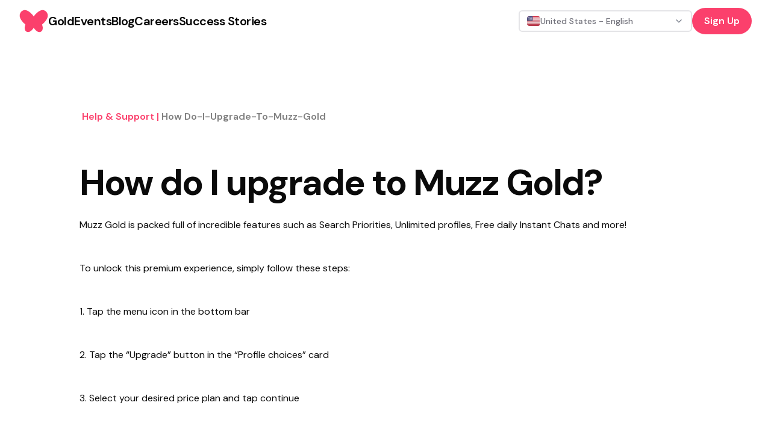

--- FILE ---
content_type: text/html; charset=utf-8
request_url: https://muzz.com/us/en/help/gold/how-do-i-upgrade-to-muzz-gold/
body_size: 25593
content:
<!DOCTYPE html><html lang="en-US" dir="ltr" class="dm_sans_efc253b3-module__w1i8Da__className"><head><meta charSet="utf-8"/><meta name="viewport" content="width=device-width, initial-scale=1"/><link rel="stylesheet" href="/_next/static/chunks/37af5adb53b90469.css" data-precedence="next"/><link rel="stylesheet" href="/_next/static/chunks/3b22765e764b1b47.css" data-precedence="next"/><link rel="preload" as="script" fetchPriority="low" href="/_next/static/chunks/2eb8d45ff018ee65.js"/><script src="/_next/static/chunks/eb5c283bcf5fe3ff.js" async=""></script><script src="/_next/static/chunks/107e875472d4e854.js" async=""></script><script src="/_next/static/chunks/c2e3ffe170d631ee.js" async=""></script><script src="/_next/static/chunks/22b201389eb43a4d.js" async=""></script><script src="/_next/static/chunks/turbopack-24ef28c901c2f2bb.js" async=""></script><script src="/_next/static/chunks/d96012bcfc98706a.js" async=""></script><script src="/_next/static/chunks/d80b3790a119a285.js" async=""></script><script src="/_next/static/chunks/84707823014da1bb.js" async=""></script><script src="/_next/static/chunks/0df2b1bddefd8405.js" async=""></script><script src="/_next/static/chunks/840e34e37ed6a3d0.js" async=""></script><script src="/_next/static/chunks/9a16a4977f3bb927.js" async=""></script><script src="/_next/static/chunks/ac50e500d9d3876c.js" async=""></script><script src="/_next/static/chunks/2b52c2c202f44ca6.js" async=""></script><script src="/_next/static/chunks/a61ef87383771a1c.js" async=""></script><script src="/_next/static/chunks/12405b0dda79d058.js" async=""></script><script src="/_next/static/chunks/140b6c97e8ce5744.js" async=""></script><script src="/_next/static/chunks/0329677105d1972e.js" async=""></script><script src="/_next/static/chunks/8c1f61720717636e.js" async=""></script><script src="/_next/static/chunks/461f12afc29f2b19.js" async=""></script><script src="/_next/static/chunks/5bb69e1c66088ee5.js" async=""></script><script src="/_next/static/chunks/cab74bc0af5dfcc9.js" async=""></script><script src="/_next/static/chunks/e68409108ec7f36a.js" async=""></script><script src="/_next/static/chunks/114eb294cc3648a5.js" async=""></script><script src="/_next/static/chunks/f4a2fa643de50fc7.js" async=""></script><script src="/_next/static/chunks/c96e93b1604db538.js" async=""></script><link rel="preload" href="https://www.googletagmanager.com/gtm.js?id=GTM-KJ9ZQXV" as="script"/><meta name="next-size-adjust" content=""/><script src="/_next/static/chunks/a6dad97d9634a72d.js" noModule=""></script></head><body><div hidden=""><!--$?--><template id="B:0"></template><!--/$--></div><section aria-label="Notifications alt+T" tabindex="-1" aria-live="polite" aria-relevant="additions text" aria-atomic="false"></section><div class="min-h-screen flex flex-col"><nav id="navigation" dir="ltr" class="w-full transition ease-in-out z-10 sticky"><div class="lg:hidden"><div class="px-8 h-[70px] flex justify-between w-full items-center relative z-30"><div class="w-fit"><a href="/us/en/"><svg class="h-9 w-9 sm:h-12 sm:w-12 fill-mm-pink" viewBox="0 0 47 48" fill="currentColor" xmlns="http://www.w3.org/2000/svg"><path fill-rule="evenodd" clip-rule="evenodd" d="M39.4135 5.85809C37.1986 5.57021 35.0366 6.10288 32.62 7.52659C29.9704 9.09129 27.5401 11.2259 25.3977 13.8696C24.7299 14.6941 24.1013 15.546 23.4962 16.3978L23.4942 16.3959C22.8891 15.544 22.2644 14.6921 21.5966 13.8696C19.4542 11.2239 17.0239 9.09129 14.3742 7.52659C11.9616 6.10288 9.80154 5.57021 7.58666 5.85809C3.32141 6.40446 0.31341 10.6991 0.176327 14.3631C0.0686185 17.2693 1.24558 19.678 2.13662 21.2369C3.82079 24.1763 6.42537 27.0375 9.74866 29.7948L9.5822 30.2609C8.62654 32.744 8.27208 35.0862 8.74012 37.7476C9.27279 40.7693 11.7716 42.5318 14.809 42.1695C16.5754 41.96 18.0324 41.161 19.3602 40.0545C21.0287 38.6641 22.3407 36.9819 23.4962 35.1783C24.6535 36.9819 25.9637 38.6641 27.6322 40.0545C28.9599 41.161 30.4169 41.96 32.1833 42.1695C35.2207 42.5318 37.7195 40.7693 38.2522 37.7476C38.7202 35.0862 38.3658 32.744 37.4101 30.2609L37.2437 29.7948C40.567 27.0375 43.1715 24.1763 44.8557 21.2369C45.7487 19.678 46.9237 17.2673 46.816 14.3631C46.6867 10.6991 43.6787 6.40446 39.4135 5.85809Z"></path></svg></a></div><button><svg xmlns="http://www.w3.org/2000/svg" width="32" height="32" viewBox="0 0 24 24" fill="none" stroke="black" stroke-width="2" stroke-linecap="round" stroke-linejoin="round" class="lucide lucide-menu" aria-hidden="true"><path d="M4 5h16"></path><path d="M4 12h16"></path><path d="M4 19h16"></path></svg></button></div></div><div class="hidden lg:block"><div dir="ltr" class="mx-auto sticky flex items-center justify-between whitespace-nowrap px-8 h-[70px] bg-white"><div class="flex justify-center gap-x-14"><div class="w-3/12"><div class="w-fit"><a href="/us/en/"><svg class="h-9 w-9 sm:h-12 sm:w-12 fill-mm-pink" viewBox="0 0 47 48" fill="currentColor" xmlns="http://www.w3.org/2000/svg"><path fill-rule="evenodd" clip-rule="evenodd" d="M39.4135 5.85809C37.1986 5.57021 35.0366 6.10288 32.62 7.52659C29.9704 9.09129 27.5401 11.2259 25.3977 13.8696C24.7299 14.6941 24.1013 15.546 23.4962 16.3978L23.4942 16.3959C22.8891 15.544 22.2644 14.6921 21.5966 13.8696C19.4542 11.2239 17.0239 9.09129 14.3742 7.52659C11.9616 6.10288 9.80154 5.57021 7.58666 5.85809C3.32141 6.40446 0.31341 10.6991 0.176327 14.3631C0.0686185 17.2693 1.24558 19.678 2.13662 21.2369C3.82079 24.1763 6.42537 27.0375 9.74866 29.7948L9.5822 30.2609C8.62654 32.744 8.27208 35.0862 8.74012 37.7476C9.27279 40.7693 11.7716 42.5318 14.809 42.1695C16.5754 41.96 18.0324 41.161 19.3602 40.0545C21.0287 38.6641 22.3407 36.9819 23.4962 35.1783C24.6535 36.9819 25.9637 38.6641 27.6322 40.0545C28.9599 41.161 30.4169 41.96 32.1833 42.1695C35.2207 42.5318 37.7195 40.7693 38.2522 37.7476C38.7202 35.0862 38.3658 32.744 37.4101 30.2609L37.2437 29.7948C40.567 27.0375 43.1715 24.1763 44.8557 21.2369C45.7487 19.678 46.9237 17.2673 46.816 14.3631C46.6867 10.6991 43.6787 6.40446 39.4135 5.85809Z"></path></svg></a></div></div><div class="flex gap-14 text-center w-fit justify-center items-center font-semibold"><a href="/us/en/gold/"><span class="text-lg font-semibold leading-[27px] -tracking-[0.5px] hover:underline active:text-mm-hibiscus sm:text-[20px] sm:leading-[30px] text-black">Gold</span></a><a href="/us/en/events/"><span class="text-lg font-semibold leading-[27px] -tracking-[0.5px] hover:underline active:text-mm-hibiscus sm:text-[20px] sm:leading-[30px] text-black">Events</span></a><a href="/us/en/blog/"><span class="text-lg font-semibold leading-[27px] -tracking-[0.5px] hover:underline active:text-mm-hibiscus sm:text-[20px] sm:leading-[30px] text-black">Blog</span></a><a href="/us/en/careers/"><span class="text-lg font-semibold leading-[27px] -tracking-[0.5px] hover:underline active:text-mm-hibiscus sm:text-[20px] sm:leading-[30px] text-black">Careers</span></a><a href="/us/en/success-stories/"><span class="text-lg font-semibold leading-[27px] -tracking-[0.5px] hover:underline active:text-mm-hibiscus sm:text-[20px] sm:leading-[30px] text-black">Success Stories</span></a></div></div><div class="w-3/12 flex items-center justify-end gap-5 relative"><button class="gap-2 whitespace-nowrap rounded-md text-sm font-medium focus-visible:outline-none focus-visible:ring-1 focus-visible:ring-ring disabled:pointer-events-none disabled:opacity-50 [&amp;_svg]:pointer-events-none [&amp;_svg]:size-4 [&amp;_svg]:shrink-0 h-9 flex items-center justify-between gap-x-2 px-3 py-2 border-2 bg-white w-72 min-w-72 transition-colors border-zinc-200 hover:border-blue-500 text-black" dir="ltr" type="button" id="radix-_R_1kcnqbtb_" aria-haspopup="menu" aria-expanded="false" data-state="closed"><div dir="ltr" class="flex items-center gap-x-2"><img dir="ltr" alt="" loading="lazy" width="22.4" height="16" decoding="async" data-nimg="1" class="rounded-sm" style="color:transparent" src="https://cdn.muzz.com/website-v4/img/shared/flags/us.svg?=1"/><span dir="ltr" class="text-sm text-zinc-500 truncate ">United States - English</span></div><svg xmlns="http://www.w3.org/2000/svg" width="24" height="24" viewBox="0 0 24 24" fill="none" stroke="currentColor" stroke-width="2" stroke-linecap="round" stroke-linejoin="round" class="lucide lucide-chevron-down w-4 h-4 text-gray-500 flex-shrink-0" aria-hidden="true"><path d="m6 9 6 6 6-6"></path></svg></button><div><div><a target="_self" href="#" class="inline-block rounded-full px-[20px] py-[10px] text-[14px] text-sm font-semibold leading-[21px] sm:text-[16px] sm:leading-[24px] bg-mm-pink text-white" rel="noreferrer">Sign Up</a></div></div></div></div></div></nav><main class="flex-1"><script type="application/ld+json">{"@context":"https://schema.org","@type":"FAQPage","mainEntity":[{"@type":"Question","name":"How do I upgrade to Muzz Gold?","acceptedAnswer":{"@type":"Answer","text":"Muzz Gold is packed full of incredible features such as Search Priorities, Unlimited profiles, Free daily Instant Chats and more!\nTo unlock this premi..."}}]}</script><section class="container mx-auto max-w-[1016px] px-4 sm:px-10 xl:px-0 pt-6 lg:pt-28"><script type="application/ld+json">{"@context":"https://schema.org","@type":"BreadcrumbList","itemListElement":[{"@type":"ListItem","position":1,"item":"https://muzz.com/help","name":"Help &amp; Support"},{"@type":"ListItem","position":2,"item":"https://muzz.comnull","name":"how do-i-upgrade-to-muzz-gold"}]}</script><section class="flex flex-row flex-wrap break-all"><a href="/us/en/help/"><span class="inline-block break-all pl-1 font-semibold capitalize text-mm-pink cursor-pointer">Help &amp; Support<span> | </span></span></a><a href="#"><span class="inline-block break-all pl-1 font-semibold capitalize text-mm-mid-gray">how do-i-upgrade-to-muzz-gold</span></a></section></section><section class="container mx-auto max-w-[1016px] px-4 pb-11 sm:px-10 xl:px-0"><h1 class="text-[40px] font-bold leading-[48px] -tracking-[1px] sm:text-[60px] sm:leading-[68px] sm:-tracking-[2px] mt-10 lg:mt-16 mb-6">How do I upgrade to Muzz Gold?</h1><div class="muzz-wp-styles"><div><p>Muzz Gold is packed full of incredible features such as Search Priorities, Unlimited profiles, Free daily Instant Chats and more!</p><p>To unlock this premium experience, simply follow these steps:</p></div></div><div class="muzz-wp-styles"><div><p>1. Tap the menu icon in the bottom bar</p><p>2. Tap the “Upgrade” button in the “Profile choices” card</p><p>3. Select your desired price plan and tap continue</p></div></div></section><section class="container mx-auto max-w-[1016px] px-4 py-20 sm:px-10 xl:px-0"><h3 class="font-semibold text-[28px] leading-[36px] md:text-[36px] md:leading-[44px] -tracking-[1px]">Can’t find your answer?</h3><p class="text-lg leading-[27px] sm:text-[20px] sm:leading-[30px] font-normal pt-4">If you have questions about how Muzz works, or need technical troubleshooting help, please check out our <span class="text-mm-pink cursor-pointer font-bold"><a href="/us/en/help/">Help &amp; Support page</a></span>.</p></section><!--$?--><template id="B:1"></template><!--/$--></main><div class="flex flex-wrap items-center min-h-[420px] lg:min-h-[178px] justify-center gap-y-5 bg-mm-pink py-6 text-[14px] leading-[21px] md:px-[52px]"><a href="/us/en/muslim-marriage-app/"><div class="px-4 text-lg font-semibold capitalize leading-[30px] text-white lg:text-xl">Muslim Marriage App<!-- --> </div></a><a href="/us/en/single-muslim/"><div class="px-4 text-lg font-semibold capitalize leading-[30px] text-white lg:text-xl">All about dating as a Single Muslim<!-- --> </div></a><a href="/us/en/single-muslim-app/"><div class="px-4 text-lg font-semibold capitalize leading-[30px] text-white lg:text-xl">Single Muslim App<!-- --> </div></a><a href="/us/en/muslim-matrimony/"><div class="px-4 text-lg font-semibold capitalize leading-[30px] text-white lg:text-xl">Muslim Matrimony<!-- --> </div></a><a href="/us/en/islamic-dating/"><div class="px-4 text-lg font-semibold capitalize leading-[30px] text-white lg:text-xl">Islamic Dating<!-- --> </div></a><a href="/us/en/shia-muslims/"><div class="px-4 text-lg font-semibold capitalize leading-[30px] text-white lg:text-xl">Shia Muslim<!-- --> </div></a><a href="/us/en/sunni-muslim/"><div class="px-4 text-lg font-semibold capitalize leading-[30px] text-white lg:text-xl">Sunni Muslim<!-- --> </div></a><a href="/us/en/muslim-dating/"><div class="px-4 text-lg font-semibold capitalize leading-[30px] text-white lg:text-xl">Muslim Dating<!-- --> </div></a><a href="/us/en/arab-love/"><div class="px-4 text-lg font-semibold capitalize leading-[30px] text-white lg:text-xl">Arab Love<!-- --> </div></a><a href="/us/en/arab-chat/"><div class="px-4 text-lg font-semibold capitalize leading-[30px] text-white lg:text-xl">Arab Chat<!-- --> </div></a><a href="/us/en/muslim-dating-app/"><div class="px-4 text-lg font-semibold capitalize leading-[30px] text-white lg:text-xl">Muslim dating app<!-- --> </div></a><a href="/us/en/arab-dating/"><div class="px-4 text-lg font-semibold capitalize leading-[30px] text-white lg:text-xl">Arab Dating<!-- --> </div></a></div><footer class="w-full bg-black px-6 py-[48px] text-white md:px-[48px]"><div class="mx-auto flex max-w-[1030px] flex-wrap justify-center lg:justify-between pb-5 md:pb-0"><div class="flex w-full flex-col items-center lg:w-auto"><div class="flex flex-col items-end"><div class="relative"><img alt="" loading="lazy" width="176" height="30" decoding="async" data-nimg="1" style="color:transparent" src="https://cdn.muzz.com/website-v4/img/shared/logo-alt.svg"/></div></div><div class="pt-10 pb-6"><div class="flex items-center gap-x-4"><a href="https://instagram.com/muzz_app" target="_blank" rel="noopener noreferrer" class="h-6 w-6 flex items-center justify-center"><img alt="" loading="lazy" width="25" height="25" decoding="async" data-nimg="1" class="h-auto w-auto" style="color:transparent" src="https://cdn.muzz.com/website-v4/img/shared/social/insta.svg"/></a><a href="https://www.tiktok.com/@muzz_app" target="_blank" rel="noopener noreferrer" class="h-6 w-6 flex items-center justify-center"><img alt="" loading="lazy" width="25" height="25" decoding="async" data-nimg="1" class="h-auto w-auto" style="color:transparent" src="https://cdn.muzz.com/website-v4/img/shared/social/tiktok.svg"/></a><a href="https://www.facebook.com/muzzapp" target="_blank" rel="noopener noreferrer" class="h-6 w-6 flex items-center justify-center"><img alt="" loading="lazy" width="25" height="25" decoding="async" data-nimg="1" class="h-auto w-auto" style="color:transparent" src="https://cdn.muzz.com/website-v4/img/shared/social/facebook.svg"/></a><a href="https://x.com/muzz_app" target="_blank" rel="noopener noreferrer" class="h-6 w-6 flex items-center justify-center"><img alt="" loading="lazy" width="25" height="25" decoding="async" data-nimg="1" class="h-auto w-auto" style="color:transparent" src="https://cdn.muzz.com/website-v4/img/shared/social/twitter.svg"/></a><a href="https://youtube.com/c/muzz_app" target="_blank" rel="noopener noreferrer" class="h-6 w-6 flex items-center justify-center"><img alt="" loading="lazy" width="25" height="25" decoding="async" data-nimg="1" class="h-auto w-auto" style="color:transparent" src="https://cdn.muzz.com/website-v4/img/shared/social/youtube.svg"/></a><a href="https://www.snapchat.com/add/muzz.app" target="_blank" rel="noopener noreferrer" class="h-6 w-6 flex items-center justify-center"><img alt="" loading="lazy" width="25" height="25" decoding="async" data-nimg="1" class="h-auto w-auto" style="color:transparent" src="https://cdn.muzz.com/website-v4/img/shared/social/snap.svg"/></a></div></div><p class="text-sm text-white pb-7">© <!-- -->2026<!-- --> Muzz. All rights reserved.</p></div><div class="w-1/2 sm:w-1/4 lg:w-auto"><div class="font-bold leading-6 pb-3">Company</div><div><div class="pb-1"><div class="break-all font-thin hover:underline"><a href="/us/en/blog/">Blog</a></div></div></div><div><div class="pb-1"><div class="break-all font-thin hover:underline"><a href="/us/en/careers/">Careers</a></div></div></div><div><div class="pb-1"><div class="break-all font-thin hover:underline"><a href="/us/en/press-kit/">Press kit</a></div></div></div><div><div class="pb-1"><div class="break-all font-thin hover:underline"><a href="https://engineering.muzz.com/">Engineering Blog</a></div></div></div></div><div class="w-1/2 sm:w-1/4 lg:w-auto"><div class="font-bold leading-6 pb-3">Product</div><div><div class="pb-1"><div class="break-all font-thin hover:underline"><a href="/us/en/download/">Sign up</a></div></div></div><div><div class="pb-1"><div class="break-all font-thin hover:underline"><a href="/us/en/gold/">Muzz Gold</a></div></div></div><div><div class="pb-1"><div class="break-all font-thin hover:underline"><a href="/us/en/success-stories/">Success Stories</a></div></div></div></div><div class="w-1/2 sm:w-1/4 lg:w-auto"><div class="font-bold leading-6 pb-3">Help &amp; Support</div><div><div class="pb-1"><div class="break-all font-thin hover:underline"><a href="/us/en/help/">Help &amp; Support</a></div></div></div><div><div class="pb-1"><div class="break-all font-thin hover:underline"><a href="/us/en/safety/">Safety</a></div></div></div><div><div class="pb-1"><div class="break-all font-thin hover:underline"><a href="/us/en/help/">Contact</a></div></div></div><div><div class="pb-1"><div class="break-all font-thin hover:underline"><a href="/us/en/safety/behavior/">Behavior</a></div></div></div></div><div class="w-1/2 sm:w-1/4 lg:w-auto"><div class="font-bold leading-6 pb-3">Legal</div><div><div class="pb-1"><div class="break-all font-thin hover:underline"><a href="/us/en/terms/">Terms</a></div></div></div><div><div class="pb-1"><div class="break-all font-thin hover:underline"><a href="/us/en/privacy-policy/">Privacy Policy</a></div></div></div><div><div class="pb-1"><div class="break-all font-thin hover:underline"><a href="/us/en/cookies/">Cookies</a></div></div></div></div></div></footer></div><script>requestAnimationFrame(function(){$RT=performance.now()});</script><script src="/_next/static/chunks/2eb8d45ff018ee65.js" id="_R_" async=""></script><title>How do I upgrade to Muzz Gold? | Muzz</title><meta name="description" content="Muzz Gold is packed full of incredible features such as Search Priorities, Unlimited profiles, Free daily Instant Chats and more!
To unlock this premi..."/><meta name="robots" content="index"/><link rel="canonical" href="https://muzz.com/us/en/help/gold/how-do-i-upgrade-to-muzz-gold/"/><link rel="alternate" hrefLang="en-US" href="https://muzz.com/us/en/help/gold/how-do-i-upgrade-to-muzz-gold/"/><meta name="google-site-verification" content="NDPpxgHrHxASsG8_Kz-CyhahAO28eHNmuNpFcdKVFQ0"/><meta name="apple-itunes-app" content="app-id=969997496, affiliate-data=website"/><meta name="facebook-domain-verification" content="dwb1azzfgdfrx8lxadkb64ls70n6ie"/><meta name="fb:admins" content="693027141"/><meta name="fb:pages" content="111785472237587"/><meta name="fb:app_id" content="766641986834940"/><meta property="og:title" content="How do I upgrade to Muzz Gold?"/><meta property="og:description" content="Muzz Gold is packed full of incredible features such as Search Priorities, Unlimited profiles, Free daily Instant Chats and more!
To unlock this premi..."/><meta name="twitter:card" content="summary_large_image"/><meta name="twitter:creator" content="@metonmuzz"/><meta name="twitter:title" content="Muzz"/><meta name="twitter:description" content="Join over 10 million single Muslims finding their perfect partner in the halal, free, and fun way"/><link rel="icon" href="/favicon.ico?favicon.63857e02.ico" sizes="48x48" type="image/x-icon"/><script >document.querySelectorAll('body link[rel="icon"], body link[rel="apple-touch-icon"]').forEach(el => document.head.appendChild(el))</script><div hidden id="S:0"></div><script>$RB=[];$RV=function(a){$RT=performance.now();for(var b=0;b<a.length;b+=2){var c=a[b],e=a[b+1];null!==e.parentNode&&e.parentNode.removeChild(e);var f=c.parentNode;if(f){var g=c.previousSibling,h=0;do{if(c&&8===c.nodeType){var d=c.data;if("/$"===d||"/&"===d)if(0===h)break;else h--;else"$"!==d&&"$?"!==d&&"$~"!==d&&"$!"!==d&&"&"!==d||h++}d=c.nextSibling;f.removeChild(c);c=d}while(c);for(;e.firstChild;)f.insertBefore(e.firstChild,c);g.data="$";g._reactRetry&&requestAnimationFrame(g._reactRetry)}}a.length=0};
$RC=function(a,b){if(b=document.getElementById(b))(a=document.getElementById(a))?(a.previousSibling.data="$~",$RB.push(a,b),2===$RB.length&&("number"!==typeof $RT?requestAnimationFrame($RV.bind(null,$RB)):(a=performance.now(),setTimeout($RV.bind(null,$RB),2300>a&&2E3<a?2300-a:$RT+300-a)))):b.parentNode.removeChild(b)};$RC("B:0","S:0")</script><div hidden id="S:1"></div><script>$RC("B:1","S:1")</script><script>(self.__next_f=self.__next_f||[]).push([0])</script><script>self.__next_f.push([1,"1:\"$Sreact.fragment\"\n5:I[339756,[\"/_next/static/chunks/d96012bcfc98706a.js\",\"/_next/static/chunks/d80b3790a119a285.js\"],\"default\"]\n6:I[837457,[\"/_next/static/chunks/d96012bcfc98706a.js\",\"/_next/static/chunks/d80b3790a119a285.js\"],\"default\"]\n8:I[897367,[\"/_next/static/chunks/d96012bcfc98706a.js\",\"/_next/static/chunks/d80b3790a119a285.js\"],\"OutletBoundary\"]\n9:\"$Sreact.suspense\"\nb:I[897367,[\"/_next/static/chunks/d96012bcfc98706a.js\",\"/_next/static/chunks/d80b3790a119a285.js\"],\"ViewportBoundary\"]\nd:I[897367,[\"/_next/static/chunks/d96012bcfc98706a.js\",\"/_next/static/chunks/d80b3790a119a285.js\"],\"MetadataBoundary\"]\nf:I[168027,[],\"default\"]\n10:I[194988,[\"/_next/static/chunks/84707823014da1bb.js\",\"/_next/static/chunks/0df2b1bddefd8405.js\",\"/_next/static/chunks/840e34e37ed6a3d0.js\",\"/_next/static/chunks/9a16a4977f3bb927.js\"],\"MuzzApiProvider\"]\n11:I[237897,[\"/_next/static/chunks/84707823014da1bb.js\",\"/_next/static/chunks/0df2b1bddefd8405.js\",\"/_next/static/chunks/840e34e37ed6a3d0.js\",\"/_next/static/chunks/9a16a4977f3bb927.js\"],\"Toaster\"]\n13:I[227281,[\"/_next/static/chunks/84707823014da1bb.js\",\"/_next/static/chunks/0df2b1bddefd8405.js\",\"/_next/static/chunks/840e34e37ed6a3d0.js\",\"/_next/static/chunks/9a16a4977f3bb927.js\",\"/_next/static/chunks/ac50e500d9d3876c.js\",\"/_next/static/chunks/2b52c2c202f44ca6.js\",\"/_next/static/chunks/a61ef87383771a1c.js\",\"/_next/static/chunks/12405b0dda79d058.js\",\"/_next/static/chunks/140b6c97e8ce5744.js\",\"/_next/static/chunks/0329677105d1972e.js\",\"/_next/static/chunks/8c1f61720717636e.js\",\"/_next/static/chunks/461f12afc29f2b19.js\",\"/_next/static/chunks/5bb69e1c66088ee5.js\"],\"Nav\"]\n14:I[641489,[\"/_next/static/chunks/84707823014da1bb.js\",\"/_next/static/chunks/0df2b1bddefd8405.js\",\"/_next/static/chunks/840e34e37ed6a3d0.js\",\"/_next/static/chunks/9a16a4977f3bb927.js\",\"/_next/static/chunks/ac50e500d9d3876c.js\",\"/_next/static/chunks/2b52c2c202f44ca6.js\",\"/_next/static/chunks/a61ef87383771a1c.js\",\"/_next/static/chunks/12405b0dda79d058.js\",\"/_next/static/chunks/140b6c97e8ce5744.js\",\"/_next/static/chunks/0329677105d1972e.js\",\"/_next/static/chunks/8c1f61720717636e.js\",\"/_next/static/chunks/461f12afc29f2b19.js\",\"/_next/static/chunks/5bb69e1c66088ee5.js\",\"/_next/static/chunks/cab74bc0af5dfcc9.js\"],\"default\"]\n15:I[232295,[\"/_next/static/chunks/84707823014da1bb.js\",\"/_next/static/chunks/0df2b1bddefd8405.js\",\"/_next/static/chunks/840e34e37ed6a3d0.js\",\"/_next/static/chunks/9a16a4977f3bb927.js\",\"/_next/static/chunks/ac50e500d9d3876c.js\",\"/_next/static/chunks/2b52c2c202f44ca6.js\",\"/_next/static/chunks/a61ef87383771a1c.js\",\"/_next/static/chunks/12405b0dda79d058.js\",\"/_next/static/chunks/140b6c97e8ce5744.js\",\"/_next/static/chunks/0329677105d1972e.js\",\"/_next/static/chunks/8c1f61720717636e.js\",\"/_next/static/chunks/461f12afc29f2b19.js\",\"/_next/static/chunks/5bb69e1c66088ee5.js\"],\"DownloadAppBanner\"]\n18:I[605500,[\"/_next/static/chunks/84707823014da1bb.js\",\"/_next/static/chunks/0df2b1bddefd8405.js\",\"/_next/static/chunks/840e34e37ed6a3d0.js\",\"/_next/static/chunks/9a16a4977f3bb927.js\",\"/_next/static/chunks/ac50e500d9d3876c.js\",\"/_next/static/chunks/2b52c2c202f44ca6.js\",\"/_next/static/chunks/a61ef87383771a1c.js\",\"/_next/static/chunks/12405b0dda79d058.js\",\"/_next/static/chunks/140b6c97e8ce5744.js\",\"/_next/static/chunks/0329677105d1972e.js\",\"/_next/static/chunks/8c1f61720717636e.js\",\"/_next/static/chunks/461f12afc29f2b19.js\",\"/_next/static/chunks/5bb69e1c66088ee5.js\"],\"Image\"]\n2a:I[772266,[\"/_next/static/chunks/84707823014da1bb.js\",\"/_next/static/chunks/0df2b1bddefd8405.js\",\"/_next/static/chunks/840e34e37ed6a3d0.js\",\"/_next/static/chunks/9a16a4977f3bb927.js\",\"/_next/static/chunks/ac50e500d9d3876c.js\",\"/_next/static/chunks/2b52c2c202f44ca6.js\"],\"ReactQueryProviderClient\"]\n2b:I[100338,[\"/_next/static/chunks/84707823014da1bb.js\",\"/_next/static/chunks/0df2b1bddefd8405.js\",\"/_next/static/chunks/840e34e37ed6a3d0.js\",\"/_next/static/chunks/9a16a4977f3bb927.js\",\"/_next/static/chunks/ac50e500d9d3876c.js\",\"/_next/static/chunks/2b52c2c202f44ca6.js\"],\"EnvironmentProvider\"]\n2c:I[19598,[\"/_next/static/chunks/84707823014da1bb.js\",\"/_next/static/chun"])</script><script>self.__next_f.push([1,"ks/0df2b1bddefd8405.js\",\"/_next/static/chunks/840e34e37ed6a3d0.js\",\"/_next/static/chunks/9a16a4977f3bb927.js\",\"/_next/static/chunks/ac50e500d9d3876c.js\",\"/_next/static/chunks/2b52c2c202f44ca6.js\"],\"GoogleTagManager\"]\n2d:I[594738,[\"/_next/static/chunks/84707823014da1bb.js\",\"/_next/static/chunks/0df2b1bddefd8405.js\",\"/_next/static/chunks/840e34e37ed6a3d0.js\",\"/_next/static/chunks/9a16a4977f3bb927.js\",\"/_next/static/chunks/ac50e500d9d3876c.js\",\"/_next/static/chunks/2b52c2c202f44ca6.js\"],\"default\"]\n3a:I[423154,[\"/_next/static/chunks/84707823014da1bb.js\",\"/_next/static/chunks/0df2b1bddefd8405.js\",\"/_next/static/chunks/840e34e37ed6a3d0.js\",\"/_next/static/chunks/9a16a4977f3bb927.js\",\"/_next/static/chunks/ac50e500d9d3876c.js\",\"/_next/static/chunks/2b52c2c202f44ca6.js\"],\"PageLanguageProvider\"]\n3b:I[522544,[\"/_next/static/chunks/84707823014da1bb.js\",\"/_next/static/chunks/0df2b1bddefd8405.js\",\"/_next/static/chunks/840e34e37ed6a3d0.js\",\"/_next/static/chunks/9a16a4977f3bb927.js\",\"/_next/static/chunks/ac50e500d9d3876c.js\",\"/_next/static/chunks/2b52c2c202f44ca6.js\",\"/_next/static/chunks/e68409108ec7f36a.js\"],\"default\"]\n3c:I[281096,[\"/_next/static/chunks/84707823014da1bb.js\",\"/_next/static/chunks/0df2b1bddefd8405.js\",\"/_next/static/chunks/840e34e37ed6a3d0.js\",\"/_next/static/chunks/9a16a4977f3bb927.js\",\"/_next/static/chunks/ac50e500d9d3876c.js\",\"/_next/static/chunks/2b52c2c202f44ca6.js\",\"/_next/static/chunks/114eb294cc3648a5.js\"],\"default\"]\n40:I[77105,[\"/_next/static/chunks/84707823014da1bb.js\",\"/_next/static/chunks/0df2b1bddefd8405.js\",\"/_next/static/chunks/840e34e37ed6a3d0.js\",\"/_next/static/chunks/9a16a4977f3bb927.js\",\"/_next/static/chunks/ac50e500d9d3876c.js\",\"/_next/static/chunks/2b52c2c202f44ca6.js\",\"/_next/static/chunks/a61ef87383771a1c.js\",\"/_next/static/chunks/12405b0dda79d058.js\",\"/_next/static/chunks/140b6c97e8ce5744.js\",\"/_next/static/chunks/0329677105d1972e.js\",\"/_next/static/chunks/8c1f61720717636e.js\",\"/_next/static/chunks/461f12afc29f2b19.js\",\"/_next/static/chunks/5bb69e1c66088ee5.js\",\"/_next/static/chunks/f4a2fa643de50fc7.js\",\"/_next/static/chunks/c96e93b1604db538.js\"],\"default\"]\n41:I[522016,[\"/_next/static/chunks/84707823014da1bb.js\",\"/_next/static/chunks/0df2b1bddefd8405.js\",\"/_next/static/chunks/840e34e37ed6a3d0.js\",\"/_next/static/chunks/9a16a4977f3bb927.js\",\"/_next/static/chunks/ac50e500d9d3876c.js\",\"/_next/static/chunks/2b52c2c202f44ca6.js\",\"/_next/static/chunks/a61ef87383771a1c.js\",\"/_next/static/chunks/12405b0dda79d058.js\",\"/_next/static/chunks/140b6c97e8ce5744.js\",\"/_next/static/chunks/0329677105d1972e.js\",\"/_next/static/chunks/8c1f61720717636e.js\",\"/_next/static/chunks/461f12afc29f2b19.js\",\"/_next/static/chunks/5bb69e1c66088ee5.js\"],\"\"]\n42:I[50027,[\"/_next/static/chunks/84707823014da1bb.js\",\"/_next/static/chunks/0df2b1bddefd8405.js\",\"/_next/static/chunks/840e34e37ed6a3d0.js\",\"/_next/static/chunks/9a16a4977f3bb927.js\",\"/_next/static/chunks/ac50e500d9d3876c.js\",\"/_next/static/chunks/2b52c2c202f44ca6.js\",\"/_next/static/chunks/a61ef87383771a1c.js\",\"/_next/static/chunks/12405b0dda79d058.js\",\"/_next/static/chunks/140b6c97e8ce5744.js\",\"/_next/static/chunks/0329677105d1972e.js\",\"/_next/static/chunks/8c1f61720717636e.js\",\"/_next/static/chunks/461f12afc29f2b19.js\",\"/_next/static/chunks/5bb69e1c66088ee5.js\",\"/_next/static/chunks/f4a2fa643de50fc7.js\",\"/_next/static/chunks/c96e93b1604db538.js\"],\"Breadcrumbs\"]\n44:I[27201,[\"/_next/static/chunks/d96012bcfc98706a.js\",\"/_next/static/chunks/d80b3790a119a285.js\"],\"IconMark\"]\n:HL[\"/_next/static/chunks/37af5adb53b90469.css\",\"style\"]\n:HL[\"/_next/static/media/5c285b27cdda1fe8-s.p.a62025f2.woff2\",\"font\",{\"crossOrigin\":\"\",\"type\":\"font/woff2\"}]\n:HL[\"/_next/static/chunks/3b22765e764b1b47.css\",\"style\"]\n"])</script><script>self.__next_f.push([1,"0:{\"P\":null,\"b\":\"KP1N8Ech6PdjWltstrty2\",\"c\":[\"\",\"us\",\"en\",\"help\",\"gold\",\"how-do-i-upgrade-to-muzz-gold\",\"\"],\"q\":\"\",\"i\":false,\"f\":[[[\"\",{\"children\":[[\"locale\",\"en-US\",\"d\"],{\"children\":[\"(layout)\",{\"children\":[\"help\",{\"children\":[[\"group\",\"gold\",\"d\"],{\"children\":[[\"question\",\"how-do-i-upgrade-to-muzz-gold\",\"d\"],{\"children\":[\"__PAGE__\",{}]}]}]}]}]}]},\"$undefined\",\"$undefined\",true],[[\"$\",\"$1\",\"c\",{\"children\":[[[\"$\",\"link\",\"0\",{\"rel\":\"stylesheet\",\"href\":\"/_next/static/chunks/37af5adb53b90469.css\",\"precedence\":\"next\",\"crossOrigin\":\"$undefined\",\"nonce\":\"$undefined\"}],[\"$\",\"script\",\"script-0\",{\"src\":\"/_next/static/chunks/84707823014da1bb.js\",\"async\":true,\"nonce\":\"$undefined\"}],[\"$\",\"script\",\"script-1\",{\"src\":\"/_next/static/chunks/0df2b1bddefd8405.js\",\"async\":true,\"nonce\":\"$undefined\"}],[\"$\",\"script\",\"script-2\",{\"src\":\"/_next/static/chunks/840e34e37ed6a3d0.js\",\"async\":true,\"nonce\":\"$undefined\"}],[\"$\",\"script\",\"script-3\",{\"src\":\"/_next/static/chunks/9a16a4977f3bb927.js\",\"async\":true,\"nonce\":\"$undefined\"}]],\"$L2\"]}],{\"children\":[[\"$\",\"$1\",\"c\",{\"children\":[[[\"$\",\"script\",\"script-0\",{\"src\":\"/_next/static/chunks/ac50e500d9d3876c.js\",\"async\":true,\"nonce\":\"$undefined\"}],[\"$\",\"script\",\"script-1\",{\"src\":\"/_next/static/chunks/2b52c2c202f44ca6.js\",\"async\":true,\"nonce\":\"$undefined\"}]],\"$L3\"]}],{\"children\":[[\"$\",\"$1\",\"c\",{\"children\":[[[\"$\",\"script\",\"script-0\",{\"src\":\"/_next/static/chunks/a61ef87383771a1c.js\",\"async\":true,\"nonce\":\"$undefined\"}],[\"$\",\"script\",\"script-1\",{\"src\":\"/_next/static/chunks/12405b0dda79d058.js\",\"async\":true,\"nonce\":\"$undefined\"}],[\"$\",\"script\",\"script-2\",{\"src\":\"/_next/static/chunks/140b6c97e8ce5744.js\",\"async\":true,\"nonce\":\"$undefined\"}],[\"$\",\"script\",\"script-3\",{\"src\":\"/_next/static/chunks/0329677105d1972e.js\",\"async\":true,\"nonce\":\"$undefined\"}],[\"$\",\"script\",\"script-4\",{\"src\":\"/_next/static/chunks/8c1f61720717636e.js\",\"async\":true,\"nonce\":\"$undefined\"}],[\"$\",\"script\",\"script-5\",{\"src\":\"/_next/static/chunks/461f12afc29f2b19.js\",\"async\":true,\"nonce\":\"$undefined\"}],[\"$\",\"script\",\"script-6\",{\"src\":\"/_next/static/chunks/5bb69e1c66088ee5.js\",\"async\":true,\"nonce\":\"$undefined\"}]],\"$L4\"]}],{\"children\":[[\"$\",\"$1\",\"c\",{\"children\":[null,[\"$\",\"$L5\",null,{\"parallelRouterKey\":\"children\",\"error\":\"$undefined\",\"errorStyles\":\"$undefined\",\"errorScripts\":\"$undefined\",\"template\":[\"$\",\"$L6\",null,{}],\"templateStyles\":\"$undefined\",\"templateScripts\":\"$undefined\",\"notFound\":\"$undefined\",\"forbidden\":\"$undefined\",\"unauthorized\":\"$undefined\"}]]}],{\"children\":[[\"$\",\"$1\",\"c\",{\"children\":[null,[\"$\",\"$L5\",null,{\"parallelRouterKey\":\"children\",\"error\":\"$undefined\",\"errorStyles\":\"$undefined\",\"errorScripts\":\"$undefined\",\"template\":[\"$\",\"$L6\",null,{}],\"templateStyles\":\"$undefined\",\"templateScripts\":\"$undefined\",\"notFound\":\"$undefined\",\"forbidden\":\"$undefined\",\"unauthorized\":\"$undefined\"}]]}],{\"children\":[[\"$\",\"$1\",\"c\",{\"children\":[null,[\"$\",\"$L5\",null,{\"parallelRouterKey\":\"children\",\"error\":\"$undefined\",\"errorStyles\":\"$undefined\",\"errorScripts\":\"$undefined\",\"template\":[\"$\",\"$L6\",null,{}],\"templateStyles\":\"$undefined\",\"templateScripts\":\"$undefined\",\"notFound\":\"$undefined\",\"forbidden\":\"$undefined\",\"unauthorized\":\"$undefined\"}]]}],{\"children\":[[\"$\",\"$1\",\"c\",{\"children\":[\"$L7\",[[\"$\",\"link\",\"0\",{\"rel\":\"stylesheet\",\"href\":\"/_next/static/chunks/3b22765e764b1b47.css\",\"precedence\":\"next\",\"crossOrigin\":\"$undefined\",\"nonce\":\"$undefined\"}],[\"$\",\"script\",\"script-0\",{\"src\":\"/_next/static/chunks/f4a2fa643de50fc7.js\",\"async\":true,\"nonce\":\"$undefined\"}],[\"$\",\"script\",\"script-1\",{\"src\":\"/_next/static/chunks/c96e93b1604db538.js\",\"async\":true,\"nonce\":\"$undefined\"}]],[\"$\",\"$L8\",null,{\"children\":[\"$\",\"$9\",null,{\"name\":\"Next.MetadataOutlet\",\"children\":\"$@a\"}]}]]}],{},null,false,false]},null,false,false]},null,false,false]},null,false,false]},null,false,false]},null,false,false]},null,false,false],[\"$\",\"$1\",\"h\",{\"children\":[null,[\"$\",\"$Lb\",null,{\"children\":\"$@c\"}],[\"$\",\"div\",null,{\"hidden\":true,\"children\":[\"$\",\"$Ld\",null,{\"children\":[\"$\",\"$9\",null,{\"name\":\"Next.Metadata\",\"children\":\"$@e\"}]}]}],[\"$\",\"meta\",null,{\"name\":\"next-size-adjust\",\"content\":\"\"}]]}],false]],\"m\":\"$undefined\",\"G\":[\"$f\",[]],\"S\":false}\n"])</script><script>self.__next_f.push([1,"2:[\"$\",\"html\",null,{\"lang\":\"en-US\",\"dir\":\"ltr\",\"className\":\"dm_sans_efc253b3-module__w1i8Da__className\",\"children\":[\"$\",\"$L10\",null,{\"apiEndpoint\":\"https://api.muzzapi.com/v3\",\"children\":[\"$\",\"body\",null,{\"children\":[[\"$\",\"$L11\",null,{}],[\"$\",\"$L5\",null,{\"parallelRouterKey\":\"children\",\"error\":\"$undefined\",\"errorStyles\":\"$undefined\",\"errorScripts\":\"$undefined\",\"template\":[\"$\",\"$L6\",null,{}],\"templateStyles\":\"$undefined\",\"templateScripts\":\"$undefined\",\"notFound\":[\"$L12\",[]],\"forbidden\":\"$undefined\",\"unauthorized\":\"$undefined\"}]]}]}]}]\n4:[\"$\",\"div\",null,{\"className\":\"min-h-screen flex flex-col\",\"children\":[[\"$\",\"$L13\",null,{\"locale\":\"en-US\"}],[\"$\",\"main\",null,{\"className\":\"flex-1\",\"children\":[\"$\",\"$L5\",null,{\"parallelRouterKey\":\"children\",\"error\":\"$undefined\",\"errorStyles\":\"$undefined\",\"errorScripts\":\"$undefined\",\"template\":[\"$\",\"$L6\",null,{}],\"templateStyles\":\"$undefined\",\"templateScripts\":\"$undefined\",\"notFound\":[[\"$\",\"$L14\",null,{}],[]],\"forbidden\":\"$undefined\",\"unauthorized\":\"$undefined\"}]}],[\"$\",\"$L15\",null,{}],\"$L16\",\"$L17\"]}]\n12:[\"$\",\"main\",null,{\"className\":\"bg-mm-gray px-10 lg:px-[100px] xl:px-[180px] 2xl:px-0 h-screen w-full\",\"children\":[[\"$\",\"div\",null,{\"className\":\"pt-[104px] sm:pt-[148px] md:pt-[152px] lg:pt-[140px] xl:pt-[207px]\"}],[\"$\",\"section\",null,{\"className\":\"flex w-full flex-col items-center rounded-[16px] bg-white text-center 2xl:mx-auto 2xl:max-w-[1016px] pb-11\",\"children\":[[\"$\",\"img\",null,{\"className\":\"w-[100px] sm:w-[150px] xl:w-[228px]\",\"src\":\"https://cdn.muzz.com/website-v4/img/shared/404-man.svg\",\"alt\":\"Man\",\"loading\":\"lazy\"}],[\"$\",\"h1\",null,{\"className\":\"px-2 text-[40px] font-bold leading-[52px] -tracking-[2px] sm:px-12 sm:text-[52px] sm:leading-[68px] lg:px-[70px] xl:px-0\",\"children\":[\"Oops!\",\" \",[\"$\",\"br\",null,{\"className\":\"block sm:hidden\"}],\"You won't find your spouse here.\"]}],[\"$\",\"p\",null,{\"className\":\"mb-5 mt-4 sm:mb-9 sm:mt-5 sm:text-xl sm:leading-[30px]\",\"children\":\"Please go back and try again.\"}]]}]]}]\n"])</script><script>self.__next_f.push([1,"17:[\"$\",\"footer\",null,{\"className\":\"w-full bg-black px-6 py-[48px] text-white md:px-[48px]\",\"children\":[\"$\",\"div\",null,{\"className\":\"mx-auto flex max-w-[1030px] flex-wrap justify-center lg:justify-between pb-5 md:pb-0\",\"children\":[[\"$\",\"div\",null,{\"className\":\"flex w-full flex-col items-center lg:w-auto\",\"children\":[[\"$\",\"div\",null,{\"className\":\"flex flex-col items-end\",\"children\":[\"$\",\"div\",null,{\"className\":\"relative\",\"children\":[\"$\",\"$L18\",null,{\"unoptimized\":true,\"src\":\"https://cdn.muzz.com/website-v4/img/shared/logo-alt.svg\",\"alt\":\"\",\"loading\":\"lazy\",\"width\":176,\"height\":30}]}]}],[\"$\",\"div\",null,{\"className\":\"pt-10 pb-6\",\"children\":[\"$\",\"div\",null,{\"className\":\"flex items-center gap-x-4\",\"children\":[[\"$\",\"a\",\"https://instagram.com/muzz_app\",{\"href\":\"https://instagram.com/muzz_app\",\"target\":\"_blank\",\"rel\":\"noopener noreferrer\",\"className\":\"h-6 w-6 flex items-center justify-center\",\"children\":[\"$\",\"$L18\",null,{\"unoptimized\":true,\"src\":\"https://cdn.muzz.com/website-v4/img/shared/social/insta.svg\",\"alt\":\"\",\"className\":\"h-auto w-auto\",\"loading\":\"lazy\",\"width\":25,\"height\":25}]}],[\"$\",\"a\",\"https://www.tiktok.com/@muzz_app\",{\"href\":\"https://www.tiktok.com/@muzz_app\",\"target\":\"_blank\",\"rel\":\"noopener noreferrer\",\"className\":\"h-6 w-6 flex items-center justify-center\",\"children\":[\"$\",\"$L18\",null,{\"unoptimized\":true,\"src\":\"https://cdn.muzz.com/website-v4/img/shared/social/tiktok.svg\",\"alt\":\"\",\"className\":\"h-auto w-auto\",\"loading\":\"lazy\",\"width\":25,\"height\":25}]}],[\"$\",\"a\",\"https://www.facebook.com/muzzapp\",{\"href\":\"https://www.facebook.com/muzzapp\",\"target\":\"_blank\",\"rel\":\"noopener noreferrer\",\"className\":\"h-6 w-6 flex items-center justify-center\",\"children\":[\"$\",\"$L18\",null,{\"unoptimized\":true,\"src\":\"https://cdn.muzz.com/website-v4/img/shared/social/facebook.svg\",\"alt\":\"\",\"className\":\"h-auto w-auto\",\"loading\":\"lazy\",\"width\":25,\"height\":25}]}],[\"$\",\"a\",\"https://x.com/muzz_app\",{\"href\":\"https://x.com/muzz_app\",\"target\":\"_blank\",\"rel\":\"noopener noreferrer\",\"className\":\"h-6 w-6 flex items-center justify-center\",\"children\":[\"$\",\"$L18\",null,{\"unoptimized\":true,\"src\":\"https://cdn.muzz.com/website-v4/img/shared/social/twitter.svg\",\"alt\":\"\",\"className\":\"h-auto w-auto\",\"loading\":\"lazy\",\"width\":25,\"height\":25}]}],[\"$\",\"a\",\"https://youtube.com/c/muzz_app\",{\"href\":\"https://youtube.com/c/muzz_app\",\"target\":\"_blank\",\"rel\":\"noopener noreferrer\",\"className\":\"h-6 w-6 flex items-center justify-center\",\"children\":[\"$\",\"$L18\",null,{\"unoptimized\":true,\"src\":\"https://cdn.muzz.com/website-v4/img/shared/social/youtube.svg\",\"alt\":\"\",\"className\":\"h-auto w-auto\",\"loading\":\"lazy\",\"width\":25,\"height\":25}]}],[\"$\",\"a\",\"https://www.snapchat.com/add/muzz.app\",{\"href\":\"https://www.snapchat.com/add/muzz.app\",\"target\":\"_blank\",\"rel\":\"noopener noreferrer\",\"className\":\"h-6 w-6 flex items-center justify-center\",\"children\":[\"$\",\"$L18\",null,{\"unoptimized\":true,\"src\":\"https://cdn.muzz.com/website-v4/img/shared/social/snap.svg\",\"alt\":\"\",\"className\":\"h-auto w-auto\",\"loading\":\"lazy\",\"width\":25,\"height\":25}]}]]}]}],[\"$\",\"p\",null,{\"className\":\"text-sm text-white pb-7\",\"children\":[\"© \",2026,\" Muzz. All rights reserved.\"]}]]}],[[\"$\",\"div\",\"0\",{\"className\":\"w-1/2 sm:w-1/4 lg:w-auto\",\"children\":[[\"$\",\"div\",null,{\"className\":\"font-bold leading-6 pb-3\",\"children\":\"Company\"}],[[\"$\",\"div\",\"0\",{\"children\":[\"$\",\"div\",null,{\"className\":\"pb-1\",\"children\":\"$L19\"}]}],[\"$\",\"div\",\"1\",{\"children\":[\"$\",\"div\",null,{\"className\":\"pb-1\",\"children\":\"$L1a\"}]}],[\"$\",\"div\",\"2\",{\"children\":[\"$\",\"div\",null,{\"className\":\"pb-1\",\"children\":\"$L1b\"}]}],[\"$\",\"div\",\"3\",{\"children\":[\"$\",\"div\",null,{\"className\":\"pb-1\",\"children\":\"$L1c\"}]}]]]}],[\"$\",\"div\",\"1\",{\"className\":\"w-1/2 sm:w-1/4 lg:w-auto\",\"children\":[[\"$\",\"div\",null,{\"className\":\"font-bold leading-6 pb-3\",\"children\":\"Product\"}],[[\"$\",\"div\",\"0\",{\"children\":[\"$\",\"div\",null,{\"className\":\"pb-1\",\"children\":\"$L1d\"}]}],[\"$\",\"div\",\"1\",{\"children\":[\"$\",\"div\",null,{\"className\":\"pb-1\",\"children\":\"$L1e\"}]}],[\"$\",\"div\",\"2\",{\"children\":[\"$\",\"div\",null,{\"className\":\"pb-1\",\"children\":\"$L1f\"}]}]]]}],[\"$\",\"div\",\"2\",{\"className\":\"w-1/2 sm:w-1/4 lg:w-auto\",\"children\":[[\"$\",\"div\",null,{\"className\":\"font-bold leading-6 pb-3\",\"children\":\"Help \u0026 Support\"}],[[\"$\",\"div\",\"0\",{\"children\":[\"$\",\"div\",null,{\"className\":\"pb-1\",\"children\":\"$L20\"}]}],[\"$\",\"div\",\"1\",{\"children\":[\"$\",\"div\",null,{\"className\":\"pb-1\",\"children\":\"$L21\"}]}],[\"$\",\"div\",\"2\",{\"children\":[\"$\",\"div\",null,{\"className\":\"pb-1\",\"children\":\"$L22\"}]}],[\"$\",\"div\",\"3\",{\"children\":[\"$\",\"div\",null,{\"className\":\"pb-1\",\"children\":\"$L23\"}]}]]]}],[\"$\",\"div\",\"3\",{\"className\":\"w-1/2 sm:w-1/4 lg:w-auto\",\"children\":[[\"$\",\"div\",null,{\"className\":\"font-bold leading-6 pb-3\",\"children\":\"Legal\"}],[\"$L24\",\"$L25\",\"$L26\"]]}]]]}]}]\n"])</script><script>self.__next_f.push([1,"24:[\"$\",\"div\",\"0\",{\"children\":[\"$\",\"div\",null,{\"className\":\"pb-1\",\"children\":\"$L27\"}]}]\n25:[\"$\",\"div\",\"1\",{\"children\":[\"$\",\"div\",null,{\"className\":\"pb-1\",\"children\":\"$L28\"}]}]\n26:[\"$\",\"div\",\"2\",{\"children\":[\"$\",\"div\",null,{\"className\":\"pb-1\",\"children\":\"$L29\"}]}]\n"])</script><script>self.__next_f.push([1,"3:[\"$\",\"$L2a\",null,{\"children\":[\"$\",\"$L2b\",null,{\"graphqlEndpoint\":\"https://wpcms.muzz.com/graphql\",\"children\":[[\"$\",\"$L2c\",null,{\"gtmId\":\"GTM-KJ9ZQXV\"}],[\"$\",\"$L2d\",null,{\"locale\":\"en-US\",\"messages\":{\"404\":{\"body\":\"Please go back and try again.\",\"oops\":\"Oops!\",\"title\":\"You won't find your spouse here.\"},\"behavior\":{\"bevhavior-body-1\":\"Modesty is of utmost importance in Islam, for both men and women. We strongly advise members against sharing any inappropriate or explicit content.\",\"bevhavior-body-10\":\"Intimidating or causing distress to others on our platform will not be tolerated. This includes any action that annoys, threatens, alarms or humiliates another member.\",\"bevhavior-body-2\":\"We have zero-tolerance for violence, including threats and content that promotes violence or terrorism.\",\"bevhavior-body-3\":\"We don’t tolerate content that promotes or supports racism, bigotry, hatred against other members based on (but not limited to) race, ethnicity, sect, disability, marital status, body image, gender, age or national origin.\",\"bevhavior-body-4\":\"You’ll get a warning if you copy and paste the same message over and over. Get creative, send a personalised message.\",\"bevhavior-body-5\":\"Muzz is a no catfish zone. Don’t pretend to be someone you’re not. Trust us, there’s someone here who wants to meet the real you.\",\"bevhavior-body-6\":\"Muzz is where you’ll meet your future husband or wife, not a place to sell or promote other products. \",\"bevhavior-body-7\":\"Any activity promoting illegal sexual activity, human traficking or sexual exploitation will result in an immediate ban.\",\"bevhavior-body-8\":\"We instantly ban members who share financial information such as bank accounts, PayPal or Venmo.\",\"bevhavior-body-9\":\"You need to be at least 18 years old to us Muzz. We don’t allow any photos or videos of minors, even if they’re your children.\",\"bevhavior-title\":\"The Muzz behavior guidelines\",\"bevhavior-title-1\":\"No nudity or sexual content\",\"bevhavior-title-10\":\"No harassment\",\"bevhavior-title-2\":\"No violence\",\"bevhavior-title-3\":\"No hatespeech\",\"bevhavior-title-4\":\"No spam\",\"bevhavior-title-5\":\"No fakes\",\"bevhavior-title-6\":\"No promotion or solicitation\",\"bevhavior-title-7\":\"No prostitution or traficking\",\"bevhavior-title-8\":\"No financial info\",\"bevhavior-title-9\":\"No minors\",\"body-1\":\"We pride ourselves in having a respectful community that positively represents the teachings of Islam. We expect our members to treat each other with grace and kindness.\",\"guidelines-body-duplicate-accounts\":\"Members are only allowed one account. Don’t try to fool us, we can tell if you’ve made a duplicate.\",\"guidelines-body-hate-speech\":\"You’ll be kicked out if you promote hatred based on gender, race, ethnicity, sect, disability, age or nationality.\",\"guidelines-body-no-fakes\":\"Muzz is a no catfish zone. Don’t pretend to be someone you’re not. Trust us, there’s someone here who wants to meet the real you.\",\"guidelines-body-no-financial-info\":\"We instantly ban members who share financial information such as bank accounts, PayPal or Venmo.\",\"guidelines-body-no-harassment\":\"Including repeated unwanted contact and actions that abuse, intimidate or humiliate others.\",\"guidelines-body-no-minors\":\"You need to be at least 18 years old to use Muzz. We don’t allow any photos or videos of minors, even if they’re your children.\",\"guidelines-body-no-polygamy\":\"While Islam permits polygamy, it’s illegal in most countries Muzz operates in. We don’t allow members in existing relationships.\",\"guidelines-body-no-promotion-or-solicitation\":\"Muzz is where you’ll meet your future husband or wife, not a place to sell or promote other products.\",\"guidelines-body-no-prostitution-or-trafficking\":\"Any activity promoting illegal sexual activity, human trafficking or sexual exploitation will result in an immediate ban.\",\"guidelines-body-no-spam\":\"You’ll get a warning if you copy and paste the same message over and over. Get creative, send a personalised message.\",\"guidelines-body-nudity\":\"Keep it halal. That means no images, videos, links or conversations of a sexual nature.\",\"guidelines-body-violence\":\"We have zero-tolerance for violence, including threats and content that promotes violence or terrorism.\",\"guidelines-title\":\"The Muzz behavior guidelines\",\"guidelines-title-duplicate-accounts\":\"No duplicate accounts\",\"guidelines-title-hate-speech\":\"No hate speech\",\"guidelines-title-no-fakes\":\"No fakes\",\"guidelines-title-no-financial-info\":\"No financial info\",\"guidelines-title-no-harassment\":\"No harassment\",\"guidelines-title-no-minors\":\"No minors\",\"guidelines-title-no-polygamy\":\"No polygamy\",\"guidelines-title-no-promotion-or-solicitation\":\"No promotion or solicitation\",\"guidelines-title-no-prostitution-or-trafficking\":\"No prostitution or traficking\",\"guidelines-title-no-spam\":\"No spam\",\"guidelines-title-nudity\":\"No nudity or sexual content\",\"guidelines-title-violence\":\"No violence\",\"hero-subtitle-1\":\"We have high expectations for all of our members.\",\"hero-subtitle-2\":\"Remember: keep it halal!\",\"hero-title\":\"Behavior Guidelines\",\"how-to-report\":{\"description\":\"The behaviour guidelines have been put in place to keep Muzz safe for all of our members.\",\"how-we-do-it\":\"Our specialist support team are online 24/7 to investigate all reports of bad behaviour and reserve the right to warn or permanently ban any member, regardless of whether or not they are a gold subscriber.\",\"more-info\":\"For more information read our \u003clink\u003eSafety Guidelines\u003c/link\u003e\",\"title\":\"How we handle reports\"},\"how-we-handle-body-0\":\"The behaviour guidelines have been put in place to keep Muzz safe for all of our members.\",\"how-we-handle-body-1\":\"Our specialist support team are online 24/7 to investigate all reports of bad behaviour and reserve the right to warn or permanently ban any member, regardless of whether or not they are a gold subscriber.\",\"how-we-handle-body-2\":\"For more information read our \u003clink\u003eSafety Guidelines\u003c/link\u003e\",\"how-we-handle-title\":\"How we handle reports\",\"taqwa-body-1\":\"We have clear examples of what we all should strive for in the Quran and the Holy Prophet (SAW):\",\"taqwa-body-2\":\"وَإِنَّكَ لَعَلَى‏ خُلُقٍ عَظِيمٍ‏\",\"taqwa-body-3\":\"\u003cbold\u003e“And most surely you conform (yourself) to sublime morality”\u003c/bold\u003e (Quran 68:4)\",\"taqwa-body-4\":\"We pray you’ll maintain your taqwa both on and off the app. Any inappropriate behavior could result in a \u003cbold\u003epermanent ban.\u003c/bold\u003e\",\"taqwa-body-5\":\"Please read our Behavior Guidelines below\",\"taqwa-body-6\":\"Keep all conversations on Muzz so we can do our job keeping you safe\",\"taqwa-body-7\":\"Report any behavior that breaks our guidelines - we investigate \u003cbold\u003eEVERY\u003c/bold\u003e report\",\"taqwa-title\":\"Maintain your taqwa online and offline\"},\"blog\":{\"banner-body\":\"You won’t find your soulmate on this blog post but you might find them on Muzz - the world’s biggest Muslim dating and marriage app.\",\"banner-title\":\"Looking for your soulmate?\",\"coming-soon\":\"Coming Soon\",\"heading\":\"Muzz Blog\",\"recent-stories\":\"Recent Stories\",\"seo-description\":\"Discover inspiring stories, helpful tips, and thoughtful insights on Muslim love, marriage, lifestyle, and relationships on the Muzz Blog.\",\"seo-title\":\"Muzz Blog: Stories \u0026 Guidance on Muslim Life \u0026 Love\",\"share-story\":\"Share this story\",\"subtitle\":\"The Muzz Blog serves as a valuable resource for individuals seeking guidance, inspiration, and thought-provoking content on all things related to Muzz, Muslim relationships, community engagement, and lifestyle choices.\",\"title\":\"Muzz Blog\"},\"careers\":{\"bullet-1-body\":\"We’re the leading app in this space with over 12 million members worldwide and counting!\",\"bullet-1-title\":\"A great product\",\"bullet-2-body\":\"Work with talented, generous people on the kinds of challenges you’ll be proud to share.\",\"bullet-2-title\":\"Level up quickly\",\"bullet-3-body\":\"We have people from all walks of life all adding their unique perspective. Muslims and non-Muslims, cat lovers and dog lovers. Everyone is welcome!\",\"bullet-3-title\":\"A diverse team\",\"bullet-4-body\":\"We’re all working together to succeed and everyone on the team gets a slice of the pie.\",\"bullet-4-title\":\"Meaningful equity\",\"bullet-5-body\":\"We value curiosity, that's why the last Friday of every month is set aside for you to learn and develop.\",\"bullet-5-title\":\"A day off per month to learn\",\"bullet-6-body\":\"We fly the whole team to somewhere amazing twice a year to connect and have fun.\",\"bullet-6-title\":\"International travel\",\"bullet-7-body\":\"Mini golf, hikes, super competitive Catan nights - we’ve done it all. Maybe you’ll be at the next social?\",\"bullet-7-title\":\"Regular socials\",\"bullet-8-body\":\"All full-time members get at least 33 days of holiday, regardless of where they live.\",\"bullet-8-title\":\"Generous Holiday / PTO\",\"cant-find-job-subtitle\":\"We’re always looking for talented people to join our growing team. Email us at \u003cemail\u003ecareers@muzz.com\u003c/email\u003e\",\"cant-find-job-title\":\"Can’t find the job for you?\",\"card-cta\":\"Visit the Engineering Blog\",\"card-description\":\"Our engineering blog is where we share what we’re building, how we’re learning, and why we’re excited about the challenges ahead.\",\"card-title\":\"Thinking about joining the team?\",\"cta-subtitle\":\"Currently hiring {count} roles in engineering \u0026 marketing\",\"current-openings-title\":\"Current Openings\",\"heading\":\"Why join Muzz?\",\"hero-cta\":\"See Open Roles\",\"hero-subtitle\":\"Changing how 2 billion Muslims meet and marry.\",\"hero-title\":\"Careers\",\"hiring-bullet-1-body\":\"Submit your CV.\",\"hiring-bullet-1-title\":\"Step 1.\",\"hiring-bullet-2-body\":\"An initial video call.\",\"hiring-bullet-2-title\":\"Step 2.\",\"hiring-bullet-3-body\":\"Complete a technical exercise.\",\"hiring-bullet-3-title\":\"Step 3.\",\"hiring-bullet-4-body\":\"Interview (in person or remote)\",\"hiring-bullet-4-title\":\"Step 4.\",\"hiring-bullet-5-body\":\"Receive an offer!\",\"hiring-bullet-5-title\":\"Step 5.\",\"hiring-process-body\":\"We pride ourselves on making fast hiring decisions.\",\"hiring-process-title\":\"Our hiring process\",\"msg-from-founder-body\":\"I used to work in banking, so when I started Muzz I wanted to make sure it never felt corporate. Here, the leads are approachable, the juniors all get ownership of important things, and together we’re all striving to build something that solves real problems for 2 billion Muslims around the world. I couldn’t be prouder of my team!\",\"msg-from-founder-title\":\"A quick message from our Founder\",\"subtitle\":\"We’re a profitable Consumer Tech startup, backed by Y Combinator (S17) and based in London . Join our fast growing team and work on an amazing product that’s changing the world.\"},\"common\":{\"contact-support\":\"Contact Support\",\"contact-us-body\":\"Need help with a problem? We’re here for you.\",\"contact-us-title\":\"Contact Us\",\"popular-questions\":\"Popular Questions\",\"ready-to-find-partner-title\":\"Ready to find your Muslim partner?\"},\"dialogue-dislike\":{\"button\":\"Get the app\"},\"error\":{\"body\":\"Something went wrong.\",\"oops\":\"Oops!\",\"title\":\"Please go back and try again.\"},\"events\":{\"answer-1\":\"Yes - to help us ensure verified members attend, and also to help ensure an even gender ratio at our events, all tickets are exclusive to Muzz members. So download the app and create your profile for free. It takes two minutes. Once done - head over to Menu → Events to grab your ticket!\",\"answer-2\":\"Tap the buy a ticket button - if you don't already have the Muzz app it'll direct you to download it. \u003cbr\u003e\u003c/br\u003e \u003cbr\u003e\u003c/br\u003eCreate your Muzz profile quickly and easily - don't worry, it's won't cost a thing and ensures you'll be able to browse all attendees after the event.\u003cbr\u003e\u003c/br\u003e \u003cbr\u003e\u003c/br\u003e Once done, head over to Menu → Events to purchase your ticket.\u003cbr\u003e\u003c/br\u003e \u003cbr\u003e\u003c/br\u003eOnce the event is over, the guest list will be unlocked and you will be able to browse, match and chat to all attendees in a dedicated area of the app.\",\"answer-3\":\"Your privacy is important to us - there is no need to swap phone numbers and personal information at our events.\u003cbr\u003e\u003c/br\u003e \u003cbr\u003e\u003c/br\u003e Share your Muzz QR code (Menu → Share my QR code) in the app to instantly match with someone you’re interested in on Muzz and carry on chatting. No more having to swap phone numbers anymore.\",\"answer-4\":\"If you made new guy, or girl friends, or want to reach out to someone you were interested in after the event, head over to the Events section in the Muzz app to browse the unlocked guest list to chat to all attendees in a dedicated area of the app.\",\"around-the-world\":\"Around the world\",\"buy-ticket\":\"Buy ticket\",\"copy\":\"Copy\",\"download-muzz-banner-cta\":\"Download Muzz now\",\"download-muzz-banner-description\":\"Meet other likeminded single Muslims and stay up to date with the latest events happening near you.\",\"download-muzz-banner-title\":\"Download the Muzz app\",\"event-duration-hours\":\"Event duration is {hours}hr\",\"event-duration-hours-minutes\":\"Event duration is {hours}hr {minutes}min\",\"event-duration-minutes\":\"Event duration is {minutes}min\",\"events-header-button\":\"Find an event near you\",\"events-header-download-description\":\"Download Muzz to get the latest on all upcoming events happening near you\",\"events-header-subtitle\":\"Join our Single Muslim Events to meet like-minded Single Muslims in real life. Socialise, build friendships, and possibly discover your future partner—all in one welcoming setting.\",\"events-header-title\":\"Muzz events\",\"events-near-me\":\"Events near me\",\"faq-header\":\"FAQs\",\"follow-us-on-socials\":\"\u003clink\u003eFollow us on socials\u003c/link\u003e and be the first to get notified when we organise new events!\",\"muzz-events\":\"Muzz Events – Single Muslim Meetups Near You\",\"muzz-events-share-title\":\"Muzz Events\",\"no-upcoming-events-subtitle\":\"There are no new upcoming events.\",\"no-upcoming-events-title\":\"No upcoming events\",\"question-1\":\"Do I need the Muzz app to buy a ticket?\",\"question-2\":\"How do I purchase an event ticket on the Muzz app?\",\"question-3\":\"Did you see someone you like at the event and want to chat?\",\"question-4\":\"What if I didn’t manage to get their details at the event to chat afterwards?\",\"scan-qr-code\":\"Scan this QR code on your phone to buy your ticket\",\"seo-description\":\"Join real-life events for single Muslims. Make friends, meet your match, and connect through the Muzz app. Verified members only – tickets available in-app.\",\"share-with-friends\":\"Share with friends\",\"sold-out\":\"Sold out\",\"terms-1\":\"Please note, when attending our event you may be photographed or videotaped during your experience. By entering, you grant Muzz permission to use this material for publicity, advertising, or other purposes.\",\"terms-2\":\"NO REFUNDS - To ensure there aren't empty seats on the day and to be fair to those attending, all tickets are non-refundable.\",\"terms-3\":\"We have the right to refuse entry to anyone who is blocked on Muzz or has purchased the incorrect gender tickets - no refunds will be made for such invalid purchases.\",\"terms-4\":\"All jackets and personal belongings are brought to the venue at your own risk. Muzz nor the venue will be responsible for any missing items.\",\"terms-5\":\"No soliciting attendees for other events/groups or clubs. Anyone found doing so will be immediately ejected and banned from attending future Muzz events.\",\"terms-6\":\"Any individual found to be abusive, aggressive or found to be making other attendees uncomfortable will be ejected from the event and may be blocked permanently from the Muzz app, and will not be eligible to attend future events.\",\"terms-title\":\"Terms \u0026 Conditions\",\"tickets-available\":\"Tickets available\",\"tickets-hurry\":\"Hurry! {count} tickets left\",\"tickets-left\":\"{count} tickets left\",\"tickets-sold-out\":\"SOLD OUT\",\"upcoming-events-title\":\"Upcoming Events\",\"video-thumbnail-url\":\"https://cdn.muzz.com/website-v4/img/events/video-thumbnail.png\",\"video-title\":\"How to attend a Muzz event\",\"video-url\":\"UvgsDhTtNBY\"},\"footer\":{\"behavior\":\"Behavior\",\"blog\":\"Blog\",\"body\":\"Download the first social media app created by Muslims for Muslims.\",\"button\":\"Download\",\"careers\":\"Careers\",\"company\":\"Company\",\"contact\":\"Contact\",\"cookies\":\"Cookies\",\"download\":\"Sign up\",\"engineering-blog\":\"Engineering Blog\",\"gold\":\"Muzz Gold\",\"help-support\":\"Help \u0026 Support\",\"legal\":\"Legal\",\"open\":\"Open App\",\"press-kit\":\"Press kit\",\"privacy-policy\":\"Privacy Policy\",\"product\":\"Product\",\"ramadan-timetable\":\"Ramadan Timetable\",\"safety\":\"Safety\",\"success-stories\":\"Success Stories\",\"terms\":\"Terms\"},\"form\":{\"ban-appeal\":{\"ban-reasons\":{\"bullying-harassment\":\"Bullying or harassment\",\"defamation\":\"Defamation\",\"hate-speech\":\"Hate speech\",\"illegal-activity\":\"Illegal Activity\",\"impersonation\":\"Impersonation or fake profile\",\"inappropriate\":\"Inappropriate\",\"minor-underage\":\"Minor (safeguarding issues) or underage\",\"not-genuine\":\"Not genuine\",\"nudity-explicit\":\"Nudity or sexually explicit content\",\"other-dont-know\":\"Other - I don't know\",\"polygamy\":\"Polygamy (I am married)\",\"privacy-personal-info\":\"Privacy or personal information\",\"scam-fraud\":\"Scam or fraud\",\"spam\":\"Spam\",\"violence-disturbing\":\"Violence or disturbing content\"},\"breadcrumb\":{\"title\":\"Submit an appeal\"},\"confirmations\":{\"accurate-truthful\":\"I confirm that the information I’ve provided in this appeal is accurate and truthful.\",\"behaviour-guidelines\":\"If my account is reinstated, I agree to follow all behaviour guidelines and behave respectfully toward all members on Muzz.\",\"final-decision\":\"I understand that my appeal may be declined, and that any decision made by Muzz will be final.\",\"no-further-correspondence\":\"Once a decision has been made, I understand that Muzz reserves the right to cease all further correspondence in relation to this case.\"},\"description\":\"Please use the same contact details you used when signing up to Muzz.\",\"error\":{\"account-not-found-generic\":\"Error - We weren’t able to locate an account with the details you provided.\",\"device-ban-email-mismatch\":\"The device you are using is banned. To appeal this, you must use the same email address you used for your Muzz account on this device.\",\"submission-failed\":\"An error happened while submitting the appeal.\",\"submission-failed-title\":\"Error - Failed to submit appeal\",\"submission-not-found\":\"Please use the email address and phone number you used for your account on Muzz. Please also ensure you have opened this page from the link sent to you in the app.\",\"submission-not-found-title\":\"Error - We weren’t able to locate an account with the details you provided.\"},\"evidence\":{\"age-description\":\"To appeal an age-related ban, you must provide valid proof of age (e.g., driver's license, passport, or government-issued ID). Please attach this evidence below.\",\"polygamy-description\":\"To appeal a polygamy-related ban, you must provide official documentation proving your current marital status (e.g., divorce certificate, court decree, or death certificate). Please attach this evidence below\",\"title\":\"Evidence Required.\"},\"fields\":{\"appeal-reason\":\"Why are you appealing this decision?\",\"appeal-reason-placeholder\":\"Be as clear and detailed as possible. Include any evidence that could help us review your case\",\"ban-reason\":\"Why were you banned?\",\"ban-reason-placeholder\":\"Select a reason\",\"email\":\"Your email address\",\"evidence\":\"Attach Evidence\",\"name\":\"Your full name\",\"phone\":\"Your phone number\"},\"help-support\":\"Help \u0026 Support\",\"submit\":\"Submit appeal\",\"success\":{\"additional-information\":\"Please note that sending us further messages may affect your position in the queue and increase the time it takes our team to respond.\",\"description\":\"If your submission was successful, we'll be in touch. Our team aims to review cases within 48 hours.\",\"title\":\"Thanks for your appeal\"},\"title\":\"Appeal a ban decision\",\"uploader\":{\"add-file-drop-here\":\"\u003clink\u003eAdd file\u003c/link\u003e or drop files here\",\"dragging-message\":\"Release to upload your file\",\"error-file-too-large\":\"The file you are trying to upload is too large. Please try a smaller file. The file size must be under {size}mb. \",\"error-generate-link\":\"Failed to generate upload link\",\"error-max-size\":\"File must be under {size}mb\",\"error-upload\":\"Failed to upload file. Please check the file and try again.\",\"files\":\"Files\",\"max-size\":\"File must be under {size}mb\"},\"validation\":{\"account-not-found\":\"Error - We weren’t able to locate an account with this {item}. Please use the same {item} you used for your account on Muzz.\",\"agreements-required\":\"All agreements must be accepted\",\"appeal-reason-max\":\"Appeal reason must be less than 1000 characters\",\"appeal-reason-min\":\"Appeal reason must be at least 10 characters\",\"ban-reason-required\":\"Ban reason is required\",\"email-invalid\":\"Invalid email address\",\"full-name-invalid\":\"Please enter a valid full name (first and last name)\",\"full-name-required\":\"Full name is required\",\"phone-invalid\":\"Please enter a valid phone number\",\"phone-required\":\"Phone number is required\",\"phone-too-short\":\"Phone number is too short\"}}},\"gold\":{\"change-mind-body\":\"Accidentally tapped the wrong button? Regret not giving someone a chance? You can change your mind about members you've passed or blocked at any time\",\"change-mind-title\":\"Change your mind\",\"fix-body\":\"You'll need to open Muzz on your phone to update your payment information.\",\"fix-cta\":\"Open Muzz\",\"fix-headline\":\"Update payment information.\",\"free-boost-body\":\"Stand out from the crowd with a weekly Profile Boost. Each time you Boost, your profile goes to the front of the queue so you get seen by 30x more people.\",\"free-boost-title\":\"Free weekly Profile Boost\",\"free-instants-body\":\"Send a Compliment before matching to stand out from the crowd, and have your message shown at the top of their liked you page. You could be one Compliment away from getting married!\\n\",\"free-instants-title\":\"Free daily Compliment credit\",\"hero-cta\":\"Upgrade To Gold\",\"hero-subtitle\":\"Gold membership makes it easier to find your perfect partner with powerful filters, unlimited profiles and much more.\",\"hero-title\":\"Muzz Gold\",\"must-haves-body\":\"Set any filters as must-have to only see potential matches within your preferences. Prioritise profiles by religiosity, profession, height, language and so much more.\",\"must-haves-title\":\"Set your ‘must-haves’\",\"no-blurred-photos-body\":\"We support our members who want to hide their photos for privacy or modesty. If you never want to see profiles with blurred photos, you can filter these out with Gold.\",\"no-blurred-photos-title\":\"No blurred photos\",\"over-200-000-successes\":\"Over {successesCount} success stories!\",\"rematch-body\":\"Been unmatched? Want to keep chatting? With Gold you can request to Rematch for a second chance.\",\"rematch-title\":\"Rematch\",\"search-priorities-body\":\"Set any filters as must-have to only see potential matches within your preferences. Prioritise profiles by religiosity, profession, height, language and so much more.\",\"search-priorities-title\":\"Set your ‘must-haves’\",\"unlimited-profiles-body\":\"Gold members get unlimited profiles. We also get rid of ads so you can focus on finding your future partner.\",\"unlimited-profiles-title\":\"Unlimited profiles\",\"vip-badges-body\":\"Show that you’re serious about marriage and stand out from the crowd with a Gold badge on your profile. Don’t worry, you can hide this if you want.\",\"vip-badges-title\":\"VIP Badge\",\"what-our-members-say-review-1\":\"Met the love of my life on here.\",\"what-our-members-say-review-1-avatar\":\"https://cdn.muzz.com/images/V3/user-eric.jpg\",\"what-our-members-say-review-1-name\":\"Eric Ahmed\",\"what-our-members-say-review-2\":\"I met my husband on here - and it was the best match ever.\",\"what-our-members-say-review-2-avatar\":\"https://cdn.muzz.com/images/V3/user-ayesha.jpg\",\"what-our-members-say-review-2-name\":\"Ayesha Nosheen\",\"what-our-members-say-review-3\":\"I was never a fan of dating apps, but I found my better half here.\",\"what-our-members-say-review-3-avatar\":\"https://cdn.muzz.com/images/V3/user-izza.jpg\",\"what-our-members-say-review-3-name\":\"Izza Abid\"},\"guidelines\":{\"hero-subtitle\":\"Following these simple tips will give you a safe and enjoyable Muzz experience.\",\"hero-title\":\"Safety Guidelines\",\"safely-meeting-1-body\":\"Have your first meet up somewhere public like a cafe or museum. Avoid meeting at private homes or anywhere secluded.\",\"safely-meeting-1-title\":\"Always meet in public\",\"safely-meeting-2-body\":\"Share your plans with someone you trust - who you're meeting, where you'll be and when you'll be coming home. Bring your phone just in case.\",\"safely-meeting-2-title\":\"Tell family or friends\",\"safely-meeting-3-body\":\"Even if your match volunteers to pick you up or drop you off, you should organise your own transport.\",\"safely-meeting-3-title\":\"Don't get into cars\",\"safely-meeting-4-body\":\"Trust your instincts and stay cautious. You should never feel bad about leaving if you feel uncomfortable.\",\"safely-meeting-4-title\":\"If in doubt, leave\",\"safely-meeting-subtitle\":\"It's exciting to meet your match in the real world, but it's important to do it in a safe and in a halal way.\",\"safely-meeting-title\":\"Safely meeting your match in person\",\"tip-1-body\":\"Ignore requests to send money or share financial information such as bank accounts, credit card numbers or social security. If anyone asks you for this, report them immediately.\",\"tip-1-title\":\"Never share financial information\",\"tip-2-body\":\"Don't share personal details until you're 100% comfortable. Keep your full name, phone number, email, address and social handles private.\",\"tip-2-title\":\"Keep personal details private\",\"tip-3-body\":\"Some scammers might try to trick you into tapping suspicious links in chat or by email. Muzz will never send an email asking for your username or password.\",\"tip-3-title\":\"Don't tap strange links\",\"tip-4-body\":\"Keep your conversations on the app until you're ready to meet in person. This will keep your contact details safe and means we can act on reports quickly.\",\"tip-4-title\":\"Only talk on the app\",\"tip-5-title\":\"If in doubt report it\",\"tips-title\":\"5 simple tips to stay safe\"},\"help\":{\"app-error\":\"Error loading \u003cbr\u003e\u003c/br\u003e Tap to retry\",\"app-frequently-asked\":\"Members frequently asked for\",\"app-not-found\":\"Sorry we couldn’t find any results. Try our frequently asked questions instead.\",\"app-quicklinks-title\":\"Quick links\",\"app-title\":\"What would you like help with today?\",\"search\":\"Search questions\",\"seo-description\":\"Get answers about Muzz, the Muslim marriage app. Support for profile setup, safety, Muzz Gold, and more.\",\"seo-title\":\"Help \u0026 FAQs – Muslim Marriage App Support\",\"subtitle\":\"Search for your question or browse popular topics\",\"title\":\"How can we help?\",\"widget-body\":\"Your feedback helps us improve\",\"widget-success\":\"Thank you for leaving feedback and helping us to improve!\",\"widget-title\":\"Was this useful?\"},\"index\":{\"app-banner-button\":\"Download\",\"app-banner-title\":\"Muzz is better on the app!\",\"app-connecting-muslims\":\"The app connecting Muslims worldwide\",\"chaperones-body\":\"You can even include a chaperone (known as a Wali) in your conversations for extra peace of mind.\",\"chaperones-title\":\"Chaperones\",\"chat-free-body\":\"It’s always FREE to see profiles, match, chat \u0026 marry on Muzz.\",\"chat-free-title\":\"Chat for Free\",\"community-rated-body\":\"Good behavior is rewarded. Men and women earn profile badges for the positive feedback they receive\",\"community-rated-title\":\"Community Rated\",\"complete-privacy-body\":\"Keep your photos hidden and use a nickname to remain anonymous to friends and family.\",\"complete-privacy-title\":\"Complete Privacy\",\"cta-button\":\"Find out more\",\"featured-in-cta\":\"For press enquiries, email \u003cemail\u003epress@muzz.com\u003c/email\u003e\",\"featured-in-title\":\"We’ve been featured in\",\"find-out-more\":\"Find Out More\",\"find-wife-copy\":\"Muzz is helping Mohamed find a wife\",\"find-wife-hashtag\":\"#findmohamedawife\",\"find-wife-url\":\"https://www.findmohamedawife.com/\",\"free-video-call-title\":\"Free Video Calling\",\"identification-body\":\"ID Verified members are approved through our secure passport or driver’s license checks. Know you’re chatting to trustworthy members by looking out for the blue tick on your matches profile.\",\"identification-title\":\"Verification\",\"ifree-video-call-body\":\"You decide who you can call and you never have to share your phone number.\",\"latest-stories\":\"Latest Stories\",\"meaningful-connections-body\":\"Looking to make new friends and also find a partner? Muzz Social is a brand new social network for you to meet likeminded Muslims nearby. Have your say on important topics within the Muslim community. Keep it halal!\",\"meaningful-connections-title\":\"Make meaningful local connections\",\"muzz-gold-body\":\"Get married faster with Muzz Gold - allowing you to more precisely tailor your search and browse without limits\",\"muzz-gold-cta\":\"Find Out More\",\"muzz-gold-title\":\"Muzz Gold\",\"religious-filters-body\":\"With our powerful filters tool, you can tell us exactly the kind of person you're looking for. Set your preferences to get more quality matches and streamline your search for ‘the one’ - all for free!\",\"religious-filters-title\":\"Set your Search filters\",\"screenshot-prevention-body\":\"We now stop people from taking screenshots of your photos. We want you to feel safe in Muzz and not worry about your photos getting into the wrong hands. This includes screen recording as well!\",\"screenshot-prevention-title\":\"We block screenshotting!\",\"search-filters-body\":\"With our powerful filters tool, you can tell us exactly the kind of person you're looking for. Set your preferences to get more quality matches and streamline your search for ‘the one’ - all for free!\",\"search-filters-title\":\"Set your Search filters\",\"selfie-verification-body\":\"With all profiles being verified using Selfie Verification, SMS confirmation, and location checks, you’re safe.\",\"selfie-verification-title\":\"Selfie Verification\",\"seo-description\":\"Join over {count} million single Muslims finding their perfect partner in the halal, free, and fun way\",\"seo-title\":\"Muzz: Where Single Muslims Meet for Love \u0026 Marriage\",\"stats-members\":\"{membersCountMillions} million Muslims\",\"stats-successes\":\"{successesCount} Successes\",\"voice-and-video-body\":\"Show off your personality and stand out from the crowd by adding Voice \u0026 Video intros to your profile.\",\"voice-and-video-title\":\"Voice and Video Profiles\",\"what-our-members-say-review-1\":\"Ideal and halal way to meet a potential spouse\",\"what-our-members-say-review-1-avatar\":\"https://cdn.muzz.com/images/V3/user-lulud.jpg\",\"what-our-members-say-review-1-name\":\"Lulud Oktaviani\",\"what-our-members-say-review-2\":\"It's a beautiful place to meet women in a halal manner\",\"what-our-members-say-review-2-avatar\":\"https://cdn.muzz.com/images/V3/user-bassy.jpg\",\"what-our-members-say-review-2-name\":\"Bassy Bruno\",\"what-our-members-say-review-3\":\"I'm falling in love with this app\",\"what-our-members-say-review-3-avatar\":\"https://cdn.muzz.com/images/V3/user-rabia.jpg\",\"what-our-members-say-review-3-name\":\"Rabia Shahab\",\"what-our-members-say-title\":\"What our members say\",\"where-muslims-meet\":\"Where Muslims meet\",\"where-muslims-meet-body\":\"We’re not like the other dating apps. We made Muzz to help single Muslims find their perfect partner while respecting their religious beliefs. Say goodbye to boring biodata CV’s and pushy aunties! We bring together more than 500 happy Muslim couples every day and celebrate over {successesCount} Muslim success stories worldwide.\",\"where-muslims-meet-cta\":\"Could you be next? \u003clink\u003e Download the app \u003c/link\u003e and start meeting single Muslims today!\",\"where-muslims-meet-subtitle\":\"We are the leading Muslim dating and marriage app with over {membersCountMillions} million single Muslims looking for love.\",\"women-only-body\":\"Need a safe female-only space to chat to other Muslim women? We’ve got you. For sensitive topics you can even post anonymously.\",\"women-only-title\":\"Find women-only or men-only groups\"},\"languages\":{\"ar-SA\":\"السعودية - العربية\",\"bn-BD\":\"বাংলাদেশ - বাংলা\",\"de-DE\":\"Deutschland - Deutsch\",\"en-CA\":\"Canada - English\",\"en-GB\":\"United Kingdom - English\",\"en-US\":\"United States - English\",\"es-ES\":\"España - Español\",\"fa-IR\":\"ایران - فارسی\",\"fr-CA\":\"Canada - Français\",\"fr-FR\":\"France - Français\",\"hi-IN\":\"भारत - हिन्दी\",\"id-ID\":\"Indonesia - Bahasa Indonesia\",\"ms-MY\":\"Malaysia - Bahasa Melayu\",\"nl-NL\":\"Nederland - Nederlands\",\"not-found\":\"No countries found\",\"tr-TR\":\"Türkiye - Türkçe\",\"ur-PK\":\"Pakistan - Urdu\"},\"nav\":{\"blog\":\"Blog\",\"careers\":\"Careers\",\"download\":\"Sign Up\",\"events\":\"Events\",\"gold\":\"Gold\",\"open\":\"Open App\",\"ramadan-calendar\":\"Ramadan\",\"ready-to-find-partner-body\":\"Find Muzz in your app store or scan the QR code\",\"ready-to-find-partner-title\":\"Ready to find your Muslim partner?\",\"social-mode\":\"Muzz Social\",\"success-stories\":\"Success Stories\"},\"press-kit\":{\"body_2\":\"Shahzad Younas (London, UK) is the founder and CEO of Muzz. Previously a Vice President in Equity Portfolio Trading at investment bank Morgan Stanley for 9 years, Shahzad quit his career to fully focus on building a high quality mobile app to help Muslims around the world to find their perfect marriage partner.\",\"body_3\":\"Backed with a total of $9M investment (Seed and Series A) from a range of Silicon Valley and global investors, headquartered in Aldgate, London, and boasting a fast growing 65+ strong global team, Muzz is transforming how Muslims meet and marry.\",\"body_4\":\"Muzz was the first Muslim centric startup ever to be backed by Y Combinator (Summer 2017) - the prestigious Silicon Valley based accelerator behind Airbnb/Dropbox/Stripe, and has been featured on the \u003cbbc\u003eBBC\u003c/bbc\u003e, \u003ctheTimes\u003eThe Times\u003c/theTimes\u003e, \u003cstandard\u003eThe Evening Standard\u003c/standard\u003e, \u003cft\u003eThe Financial Times\u003c/ft\u003e, \u003cnyt\u003eThe New York Times\u003c/nyt\u003e, \u003ccnn\u003eCNN\u003c/cnn\u003e, \u003cmensHealth\u003eMensHealth\u003c/mensHealth\u003e, and \u003ctechCrunch\u003eTechCrunch\u003c/techCrunch\u003e amongst many others.\",\"contact-body\":\"For any press enquiries contact our PR team\",\"contact-cta\":\"Get in touch\",\"heading\":\"About Muzz\",\"hero-cta\":\"Browse Press Kit\",\"hero-subtitle\":\"For logos, app screenshots, pictures of the Muzz team and founder and examples of our viral ad campaigns, download the Press Kit.\",\"hero-title\":\"Press Kit\",\"subheading\":\"Muslims don’t date - they marry.\"},\"profile\":{\"body-1\":\"We use manual and automated checks to help keep you safe on Muzz. We verify thousands of profiles every day and take member reports seriously.\",\"card-body\":\"Join Muzz Social and never miss out on the latest posts from {author}\",\"card-title\":\"Want to see their posts?\",\"feature-1-body-1\":\"We keep our members safe by verifying every single account. Everyone needs to take a selfie when they register, but we never share this photo to others.\",\"feature-1-body-2\":\"\u003cbold\u003eSelfie Verification\u003c/bold\u003e is compulsory. The photo should clearly show your face and be well-lit. We do manual and automatic checks to make sure only authentic people join Muzz, if there’s any doubt we’ll ask you to resubmit.\",\"feature-1-title\":\"Selfie Verification\",\"feature-2-body-2\":\"Any images and videos must meet the following criteria:\",\"feature-2-body-3\":\"They must match your Selfie Verification\",\"feature-2-body-4\":\"Your face must be clearly showing and not covered by sunglasses\",\"feature-2-body-5\":\"They should be appropriate for our halal community\",\"feature-2-title\":\"Photos and Videos\",\"feature-3-body-1\":\"This is your chance to get deeper and talk about what makes you unique. The best profiles usually have the following info:\",\"feature-3-body-2\":\"What you do\",\"feature-3-body-3\":\"Where you're from\",\"feature-3-body-4\":\"What your interests are\",\"feature-3-body-5\":\"What you're looking for in a partner\",\"feature-3-body-6\":\"Keep yourself safe and \u003cbold\u003eDO NOT\u003c/bold\u003e include external links, social accounts or phone numbers.\",\"feature-3-title\":\"About Me\",\"feature-4-body-1\":\"Are you a movie nerd? Maybe volunteering is important to you? Adding Interest and Personality Traits to your profile helps you quickly connect with members who share your passions.\",\"feature-4-body-2\":\"You can add up to 10 Interests and 5 Personality Traits.\",\"feature-4-body-3\":\"Tap here to see how Interest and Personality Traits can help you find your perfect Muslim partner.\",\"feature-4-title\":\"Interests and Personality Traits\",\"feature-5-body-1\":\"Adding Icebreakers to your profile gives your matches something more to say on their first message than just “Hey”. You can quickly find out important things like their views on marriage, what they do for fun, or how they practice their faith.\",\"feature-5-body-2\":\"Pick from up to 3 Icebreaker questions and answer them yourself by text or voice. Your matches can either send a normal chat or answer your chosen Icebreakers.\",\"feature-5-title\":\"Icebreakers\",\"feature-6-body-1\":\"We make sure the people you’re talking to are where they say they are by using GPS, carrier information and IP addresses.\",\"feature-6-body-2\":\"If there’s a discrepancy your profile might get rejected.\",\"feature-6-title\":\"Location Verification\",\"hero-subtitle\":\"High quality, halal profiles make Muzz a great place for single Muslims. Here’s how we do it.\",\"hero-title\":\"Profile Quality Guidelines\",\"joined-date\":\"Joined {date}\",\"share-profile\":\"Share this profile\",\"still-need-help-body-1\":\"If you have questions about how Muzz works or need troubleshooting help, please check out \u003clink\u003eHelp \u0026 Support\u003c/link\u003e\",\"still-need-help-body-2\":\"For technical support and general questions, email us at \u003cemail\u003e hello@muzz.com \u003c/email\u003e\",\"still-need-help-title\":\"Still need help?\",\"tip-1\":\"\u003cbold\u003eBe honest\u003c/bold\u003e - Honesty is the best policy. Don’t lie about who you are, it’ll only come back to bite you. Your perfect partner is on Muzz, help them find the REAL you faster by being truthful. Muzz is a strictly no catfish zone!\",\"tip-2\":\"\u003cbold\u003eBe awesome\u003c/bold\u003e - Your profile allows   you to show off your best self. Share what makes you unique by adding photos, videos and voice. Just keep things halal.\",\"tips-title\":\"Top Tips\"},\"ramadan-timings\":{\"about-body\":\"The Ramadan 2025 calendar provides the Suhoor and Iftar timings for {activecountry}. These Ramadan 2025 timetable variations occur due to geographical differences. Based on moon sighting, Ramadan in 2025 is expected to begin on February 28, 2025. In {activecountry}, Suhoor time aligns with Fajr prayer time, marking the start of the daily fast. Iftar time in {activecountry} coincides with the Maghrib prayer at sunset, when Muslims break their fast. Use this timetable to stay updated on prayer times in {activecountry} during Ramadan 2025.\",\"about-body-generic\":\"The Ramadan 2025 calendar provides Suhoor and Iftar timings for cities worldwide. These timings vary due to geographical differences. Based on moon sighting, Ramadan in 2025 is expected to begin on February 28 or March 1, 2025. In most locations, Suhoor time aligns with Fajr prayer time, marking the start of the daily fast. Iftar time coincides with the Maghrib prayer at sunset, when Muslims break their fast. Stay updated on the Ramadan 2025 timetable, prayer times, and fasting schedules in your city.\",\"about-title\":\"About Ramadan Timings\",\"additional-info-body\":\" The Ramadan calendar of 2025 {country} will reveal the timetable for the Suhoor and Iftars in the cities. These timings vary from city to city due to geographical differences. The sighting of the moon indicates that Ramadan will start in the country on February 28th, 2025. The Suhoor times in major cities coincide with Fajr time, while Iftar time coincides with when Muslims break their fast through Maghrib prayer at sunset.\",\"additional-info-title\":\"About Ramadan Timings\",\"all-cities-button\":\"See all cities\",\"all-cities-cta\":\" Tap the button to see the Ramadan timetable for more cities from around the world.\",\"all-cities-description\":\"See today's Suhoor and Iftar times for all popular cities in {country}.\",\"all-cities-title\":\"Ramadan timetable for all cities in {country}\",\"button\":\"Donate for Palestinian \u0026 Syrian Refugees\",\"calendar-body\":\"Find accurate prayer times for Suhoor and Iftar during Ramadan 1446 across cities worldwide\",\"calendar-title\":\"Ramadan Prayer Times 2025\",\"city-select\":\"Select your city to update the Ramadan calendar below\",\"date\":\"Date\",\"disclaimer\":\"*All Islamic dates are subject to moon-sighting\",\"disclaimer-body\":\"Prayer times provided are calculated using astronomical data and may vary slightly from local observations. Please verify times with your local mosque or religious authority. Times are approximate and should be treated as guidelines. Adjustments may be necessary based on your specific location within each city.\",\"disclaimer-title\":\"Disclaimer\",\"download-pdf\":\"Download PDF\",\"dua-iftar\":\"Du'a for Iftar\",\"dua-iftar-translation\":\"Thirst is gone, the veins are moistened, and the reward is certain if Allah wills.\",\"dua-qadr\":\"Du'a for Laylatul Qadr\",\"dua-qadr-translation\":\"O Allah, You are the Most forgiving, and You love to forgive, so forgive me.\",\"dua-sehri\":\"Du'a for Suhoor\",\"dua-sehri-translation\":\"I intend to keep the fast for tomorrow in the month of Ramadan.\",\"eid-ul-fitr\":\"Eid al-Fitr*\",\"fajr\":\"Fajr\",\"faq-end-answer\":\"Ramadan 2025 in {cityName} is expected to end on the evening of Sunday 30th March 2025, followed by the celebration of Eid al-Fitr. The exact timing is based on the sighting of the moon.\",\"faq-end-question\":\"When does Ramadan end in {cityName} in 2025?\",\"faq-iftar-answer\":\"The Iftar time (Maghrib) in {cityName} is at {time}.\",\"faq-iftar-question\":\"When is the Iftar time (Maghrib) in {cityName}?\",\"faq-sehri-answer\":\"The Suhoor time (Fajr) in {cityName} is at {time}.\",\"faq-sehri-question\":\"When is the Suhoor time (Fajr) in {cityName}?\",\"faq-start-answer\":\"Ramadan 2025 in {cityName} is expected to begin on the evening of on the evening of Friday 28th February 2025 or Saturday 1st March 2025. The exact timing is based on the sighting of the moon.\",\"faq-start-question\":\"When does Ramadan start in {cityName} in 2025?\",\"faq-title\":\"Frequently Asked Questions about Ramadan in {country}\",\"faqs-heading\":\"Frequently Asked Questions about Ramadan in {cityName}\",\"iftar\":\"Iftar\",\"iftar-maghrib\":\"Iftar (Maghrib)\",\"iftar-parenthesis\":\"(Iftar)\",\"last-10-nights\":\"Last 10 Nights*\",\"maghrib\":\"Maghrib\",\"ramadan\":\"Ramadan\",\"ramadan-message\":\"We pray you have a beautiful Ramadan and Eid full of blessings, and enjoy your time spent with your family and loved ones ❤️\",\"ramadan-year\":\"Ramadan 1446 Hijri\",\"search-today\":\"Today\",\"search-tomorrow\":\"Tomorrow\",\"sehri\":\"Suhoor\",\"sehri-ends\":\"Suhoor ends\",\"sehri-fajr\":\"Suhoor (Fajr)\",\"select-date\":\"Select Date\",\"selected-city\":\"Selected City\",\"seo-description\":\"Find the Ramadan 2025 calendar for {location}, including Iftar and Suhoor times. Plan your fasts with accurate daily prayer timings for Fajr, Maghrib, and more.\",\"seo-description-main\":\"Find the Ramadan 2025 timetable for cities worldwide, including Iftar and Suhoor times. Plan your fasts with accurate daily prayer timings for Fajr, Maghrib, and more.\",\"seo-title\":\"Ramadan 2025 {location} - Iftar \u0026 Suhoor Times\",\"seo-title-main\":\"Ramadan 2025 Timetable - Iftar \u0026 Suhoor Times\",\"subtitle\":\"View Suhoor and Iftar timings for cities in {country} during Ramadan 1446 Hijri\",\"times-card-header\":\"Prayer Times for {selectedCity} \",\"timetable-title\":\"Monthly Prayer Times\",\"title\":\"Ramadan iftar timetable for {activecity} in 2025\"},\"ramadan\":{\"donate-button\":\"Donate\",\"funds-raised\":\"Funds raised\",\"goal\":\"Goal\",\"hero-pill\":\"Zakat eligible\",\"hero-subtitle\":\"Help us build a Hospital in Jordan to provide Palestinian and Syrian refugees with essential health services and reduce morbidity and mortality within the population.\",\"hero-title\":\"Ramadan Palestinian and Syrian Refugees Appeal\",\"laylatul-qadr\":\"Don't miss Laylatul Qadr!\",\"learn-more-button\":\"Learn more\",\"matching-donations\":\"We are now matching your donations\",\"raised-by-supporters\":\"Raised by \u003cbold\u003e{count} supporters\u003c/bold\u003e\"},\"resources\":{\"coming-soon\":\"Coming Soon\",\"hero-subtitle\":\"Are you feeling vulnerable? or mentally unstable? You can get help from our safety resources.\",\"hero-title\":\"Safety Resources\",\"seo-description\":\"Feeling vulnerable or mentally overwhelmed? Explore safety resources to find the help and support you need.\",\"seo-title\":\"Safety Resources – Get Help and Support\",\"visit-website\":\"Visit Website\"},\"safety\":{\"emergency-1-body\":\"If you feel unsafe right now, please call the police right away.\",\"emergency-1-button-1-link\":\"tel:911\",\"emergency-1-button-1-text\":\"Call 911\",\"emergency-1-title\":\"Police\",\"emergency-title\":\"Emergency Contacts\",\"have-not-found-title\":\"Haven’t found what you’re looking for? Please check out \u003clink\u003eHelp \u0026 Support\u003c/link\u003e\",\"heading-2\":\"Community Guidelines\",\"hero-subtitle\":\"Your safety is the most important thing to us. Our Community Guidelines will help you stay safe while you search for your Muslim partner.\",\"hero-title\":\"Safety Center\",\"keep-it-halal-subtitle\":\"We have high expectations for our members’ behavior. Remember: keep it halal!\",\"profile-card-body\":\"See how you can make Muzz a better place by creating a thoughtful, halal profile.\",\"profile-card-title\":\"Profile Quality Guidelines\",\"report-bad-behavior-body-1-body\":\"Scroll to the bottom of their profile.\",\"report-bad-behavior-body-1-title\":\"Step 1.\",\"report-bad-behavior-body-2-body\":\"Tap the “report and block” button\",\"report-bad-behavior-body-2-title\":\"Step 2.\",\"report-bad-behavior-body-3-body\":\"Let us know why you’re reporting/blocking them.\",\"report-bad-behavior-body-3-title\":\"Step 3.\",\"report-bad-behavior-body-4\":\"You can get in touch with our 24/7 Community Support team \u003cemail\u003eby email\u003c/email\u003e or directly via the app. Sending screenshots and detailed information helps us address your report quicker.\",\"report-bad-behavior-body-5\":\"For your security please only email us from the address you signed up to Muzz with.\",\"report-bad-behavior-title-1\":\"How to report bad behavior on the app:\",\"report-bad-behavior-title-2\":\"How to report bad behavior in real life:\",\"resources-card-body\":\"See useful helplines like samaritans, women’s aid, muslim counsellor, muslim women’s help and more.\",\"resources-card-title\":\"Safety Resources\",\"safety-card-body\":\"Following these simple tips will give you a safe and enjoyable Muzz experience.\",\"safety-card-title\":\"Safety Guidelines\",\"still-need-help-body\":\"If you have questions about how Muzz works or need troubleshooting help, please check out \u003clink\u003eHelp \u0026 Support\u003c/link\u003e\",\"still-need-help-cta\":\"For technical support and general questions, email us at \u003clink\u003ehello@muzz.com\u003c/link\u003e\",\"still-need-help-title\":\"Still need help?\"},\"social\":{\"cta-button\":\"Find out more\",\"features-body-1\":\"Connect with Muslims in your local community and meet likeminded friends nearby. Join groups that interest you and express yourself freely.\",\"features-body-2\":\"Connect with your community to share posts or ask for advice. For sensitive topics you can even post anonymously.\",\"features-body-3\":\"Need a safe female-only space to chat to other Muslim women? We got you.\",\"features-body-4\":\"We encourage freedom of speech on important topics within the Muslim community.\\n Our 24-hour support team are here to ensure that everything you see in your feed is respectful and halal.\",\"features-title-1\":\"Make meaningful local connections\",\"features-title-2\":\"Post anonymously when you need to\",\"features-title-3\":\"Find women-only or men-only groups\",\"features-title-4\":\"A safe platform representing Muslim values\",\"hero-subtitle-1\":\"Looking to make new friends and also find a partner?\",\"index\":{\"dialogue-share\":\"Copy\"},\"introducing\":\"INTRODUCING\",\"waitlist-body\":\"Be the first to know when we release social-only mode.\",\"waitlist-button\":\"Join Waitlist\",\"waitlist-title\":\"Want friends not a partner?\"},\"success-stories\":{\"button-text\":\"Show more\",\"community-successes\":\"Success stories from our community\",\"form-body\":\"MashAllah! Sharing your story helps inspire other single Muslims to find love.\",\"form-title\":\"Met your partner on Muzz?\",\"global-stories\":\"Global success stories\",\"hero-cta\":\"Share Your Story\",\"hero-subtitle-1\":\"Alhamdulillah, we’ve brought together more than {successesCountMillions} million successes and 500 happy new Muslim couples every day.\",\"hero-subtitle-2\":\"Did you meet your partner on Muzz? Get in touch!\",\"hero-title\":\"Success Stories\",\"met-your-parner-body-1\":\"Share your story on a fun video-shoot and as a reward we can offer you a cash prize or a luxury hotel stay of your choice*.\",\"met-your-parner-body-2\":\"Sounds like something you’d be interested in?\",\"met-your-parner-cta\":\"Share your story\",\"met-your-parner-title\":\"Met your partner on Muzz?\",\"over-200-000-successes\":\"Over {successesCount} success stories!\",\"seo-description\":\"Alhamdulillah, over {count} million success stories and 500 happy Muslim couples every day. Did you meet on Muzz? Share your story!\",\"seo-title\":\"Success Stories – Real Muslim Marriage Stories\",\"what-our-members-say-review-1\":\"Met the love of my life on here.\",\"what-our-members-say-review-1-avatar\":\"https://cdn.muzz.com/images/V3/user-eric.jpg\",\"what-our-members-say-review-1-name\":\"Eric Ahmed\",\"what-our-members-say-review-2\":\"I met my husband on here - and it was the best match ever.\",\"what-our-members-say-review-2-avatar\":\"https://cdn.muzz.com/images/V3/user-ayesha.jpg\",\"what-our-members-say-review-2-name\":\"Ayesha Nosheen\",\"what-our-members-say-review-3\":\"I was never a fan of dating apps, but I found my better half here.\",\"what-our-members-say-review-3-avatar\":\"https://cdn.muzz.com/images/V3/user-izza.jpg\",\"what-our-members-say-review-3-name\":\"Izza Abid\"}},\"children\":\"$L2e\"}]]}]}]\n"])</script><script>self.__next_f.push([1,"19:[\"$\",\"div\",null,{\"className\":\"break-all font-thin hover:underline\",\"children\":\"$L2f\"}]\n1a:[\"$\",\"div\",null,{\"className\":\"break-all font-thin hover:underline\",\"children\":\"$L30\"}]\n1b:[\"$\",\"div\",null,{\"className\":\"break-all font-thin hover:underline\",\"children\":\"$L31\"}]\n1c:[\"$\",\"div\",null,{\"className\":\"break-all font-thin hover:underline\",\"children\":\"$L32\"}]\n1d:[\"$\",\"div\",null,{\"className\":\"break-all font-thin hover:underline\",\"children\":\"$L33\"}]\n1e:[\"$\",\"div\",null,{\"className\":\"break-all font-thin hover:underline\",\"children\":\"$L34\"}]\n1f:[\"$\",\"div\",null,{\"className\":\"break-all font-thin hover:underline\",\"children\":\"$L35\"}]\n20:[\"$\",\"div\",null,{\"className\":\"break-all font-thin hover:underline\",\"children\":\"$L36\"}]\n21:[\"$\",\"div\",null,{\"className\":\"break-all font-thin hover:underline\",\"children\":\"$L37\"}]\n22:[\"$\",\"div\",null,{\"className\":\"break-all font-thin hover:underline\",\"children\":\"$L38\"}]\n23:[\"$\",\"div\",null,{\"className\":\"break-all font-thin hover:underline\",\"children\":\"$L39\"}]\n2e:[\"$\",\"$L3a\",null,{\"children\":[\"$\",\"$L5\",null,{\"parallelRouterKey\":\"children\",\"error\":\"$3b\",\"errorStyles\":[],\"errorScripts\":[[\"$\",\"script\",\"script-0\",{\"src\":\"/_next/static/chunks/e68409108ec7f36a.js\",\"async\":true}]],\"template\":[\"$\",\"$L6\",null,{}],\"templateStyles\":\"$undefined\",\"templateScripts\":\"$undefined\",\"notFound\":[[\"$\",\"$L3c\",null,{}],[]],\"forbidden\":\"$undefined\",\"unauthorized\":\"$undefined\"}]}]\n27:[\"$\",\"div\",null,{\"className\":\"break-all font-thin hover:underline\",\"children\":\"$L3d\"}]\n28:[\"$\",\"div\",null,{\"className\":\"break-all font-thin hover:underline\",\"children\":\"$L3e\"}]\n29:[\"$\",\"div\",null,{\"className\":\"break-all font-thin hover:underline\",\"children\":\"$L3f\"}]\n2f:[\"$\",\"$L40\",null,{\"ref\":\"$undefined\",\"href\":\"/us/en/blog\",\"locale\":\"$undefined\",\"localeCookie\":{\"name\":\"NEXT_LOCALE\",\"sameSite\":\"lax\"},\"children\":\"Blog\"}]\n30:[\"$\",\"$L40\",null,{\"ref\":\"$undefined\",\"href\":\"/us/en/careers\",\"locale\":\"$undefined\",\"localeCookie\":\"$2f:props:localeCookie\",\"children\":\"Careers\"}]\n31:[\"$\",\"$L40\",null,{\"ref\":\"$undefined\",\"href\":\"/us/en/press-kit\",\"locale\":\"$undefined\",\"localeCookie\":\"$2f:props:localeCookie\",\"children\":\"Press kit\"}]\n32:[\"$\",\"$L40\",null,{\"ref\":\"$undefined\",\"href\":\"https://engineering.muzz.com/\",\"locale\":\"$undefined\",\"localeCookie\":\"$2f:props:localeCookie\",\"children\":\"Engineering Blog\"}]\n33:[\"$\",\"$L40\",null,{\"ref\":\"$undefined\",\"href\":\"/us/en/download\",\"locale\":\"$undefined\",\"localeCookie\":\"$2f:props:localeCookie\",\"children\":\"Sign up\"}]\n34:[\"$\",\"$L40\",null,{\"ref\":\"$undefined\",\"href\":\"/us/en/gold\",\"locale\":\"$undefined\",\"localeCookie\":\"$2f:props:localeCookie\",\"children\":\"Muzz Gold\"}]\n35:[\"$\",\"$L40\",null,{\"ref\":\"$undefined\",\"href\":\"/us/en/success-stories\",\"locale\":\"$undefined\",\"localeCookie\":\"$2f:props:localeCookie\",\"children\":\"Success Stories\"}]\n36:[\"$\",\"$L40\",null,{\"ref\":\"$undefined\",\"href\":\"/us/en/help\",\"locale\":\"$undefined\",\"localeCookie\":\"$2f:props:localeCookie\",\"children\":\"Help \u0026 Support\"}]\n37:[\"$\",\"$L40\",null,{\"ref\":\"$undefined\",\"href\":\"/us/en/safety\",\"locale\":\"$undefined\",\"localeCookie\":\"$2f:props:localeCookie\",\"children\":\"Safety\"}]\n38:[\"$\",\"$L40\",null,{\"ref\":\"$undefined\",\"href\":\"/us/en/help\",\"locale\":\"$undefined\",\"localeCookie\":\"$2f:props:localeCookie\",\"children\":\"Contact\"}]\n39:[\"$\",\"$L40\",null,{\"ref\":\"$undefined\",\"href\":\"/us/en/safety/behavior\",\"locale\":\"$undefined\",\"localeCookie\":\"$2f:props:localeCookie\",\"children\":\"Behavior\"}]\n3d:[\"$\",\"$L40\",null,{\"ref\":\"$undefined\",\"href\":\"/us/en/terms\",\"locale\":\"$undefined\",\"localeCookie\":\"$2f:props:localeCookie\",\"children\":\"Terms\"}]\n3e:[\"$\",\"$L40\",null,{\"ref\":\"$undefined\",\"href\":\"/us/en/privacy-policy\",\"locale\":\"$undefined\",\"localeCookie\":\"$2f:props:localeCookie\",\"children\":\"Privacy Policy\"}]\n3f:[\"$\",\"$L40\",null,{\"ref\":\"$undefined\",\"href\":\"/us/en/cookies\",\"locale\":\"$undefined\",\"localeCookie\":\"$2f:props:localeCookie\",\"children\":\"Cookies\"}]\n"])</script><script>self.__next_f.push([1,"16:[\"$\",\"div\",null,{\"className\":\"flex flex-wrap items-center min-h-[420px] lg:min-h-[178px] justify-center gap-y-5 bg-mm-pink py-6 text-[14px] leading-[21px] md:px-[52px]\",\"children\":[[\"$\",\"$L41\",\"en-us-muslim-marriage-app\",{\"href\":\"/us/en/muslim-marriage-app\",\"children\":[\"$\",\"div\",null,{\"className\":\"px-4 text-lg font-semibold capitalize leading-[30px] text-white lg:text-xl\",\"children\":[\"Muslim Marriage App\",\" \"]}]}],[\"$\",\"$L41\",\"en-us-single-muslim\",{\"href\":\"/us/en/single-muslim\",\"children\":[\"$\",\"div\",null,{\"className\":\"px-4 text-lg font-semibold capitalize leading-[30px] text-white lg:text-xl\",\"children\":[\"All about dating as a Single Muslim\",\" \"]}]}],[\"$\",\"$L41\",\"en-us-single-muslim-app\",{\"href\":\"/us/en/single-muslim-app\",\"children\":[\"$\",\"div\",null,{\"className\":\"px-4 text-lg font-semibold capitalize leading-[30px] text-white lg:text-xl\",\"children\":[\"Single Muslim App\",\" \"]}]}],[\"$\",\"$L41\",\"en-us-muslim-matrimony\",{\"href\":\"/us/en/muslim-matrimony\",\"children\":[\"$\",\"div\",null,{\"className\":\"px-4 text-lg font-semibold capitalize leading-[30px] text-white lg:text-xl\",\"children\":[\"Muslim Matrimony\",\" \"]}]}],[\"$\",\"$L41\",\"en-us-islamic-dating\",{\"href\":\"/us/en/islamic-dating\",\"children\":[\"$\",\"div\",null,{\"className\":\"px-4 text-lg font-semibold capitalize leading-[30px] text-white lg:text-xl\",\"children\":[\"Islamic Dating\",\" \"]}]}],[\"$\",\"$L41\",\"en-us-shia-muslims\",{\"href\":\"/us/en/shia-muslims\",\"children\":[\"$\",\"div\",null,{\"className\":\"px-4 text-lg font-semibold capitalize leading-[30px] text-white lg:text-xl\",\"children\":[\"Shia Muslim\",\" \"]}]}],[\"$\",\"$L41\",\"en-us-sunni-muslim\",{\"href\":\"/us/en/sunni-muslim\",\"children\":[\"$\",\"div\",null,{\"className\":\"px-4 text-lg font-semibold capitalize leading-[30px] text-white lg:text-xl\",\"children\":[\"Sunni Muslim\",\" \"]}]}],[\"$\",\"$L41\",\"en-us-muslim-dating\",{\"href\":\"/us/en/muslim-dating\",\"children\":[\"$\",\"div\",null,{\"className\":\"px-4 text-lg font-semibold capitalize leading-[30px] text-white lg:text-xl\",\"children\":[\"Muslim Dating\",\" \"]}]}],[\"$\",\"$L41\",\"en-us-arab-love\",{\"href\":\"/us/en/arab-love\",\"children\":[\"$\",\"div\",null,{\"className\":\"px-4 text-lg font-semibold capitalize leading-[30px] text-white lg:text-xl\",\"children\":[\"Arab Love\",\" \"]}]}],[\"$\",\"$L41\",\"en-us-arab-chat\",{\"href\":\"/us/en/arab-chat\",\"children\":[\"$\",\"div\",null,{\"className\":\"px-4 text-lg font-semibold capitalize leading-[30px] text-white lg:text-xl\",\"children\":[\"Arab Chat\",\" \"]}]}],[\"$\",\"$L41\",\"en-us-muslim-dating-app\",{\"href\":\"/us/en/muslim-dating-app\",\"children\":[\"$\",\"div\",null,{\"className\":\"px-4 text-lg font-semibold capitalize leading-[30px] text-white lg:text-xl\",\"children\":[\"Muslim dating app\",\" \"]}]}],[\"$\",\"$L41\",\"en-us-arab-dating\",{\"href\":\"/us/en/arab-dating\",\"children\":[\"$\",\"div\",null,{\"className\":\"px-4 text-lg font-semibold capitalize leading-[30px] text-white lg:text-xl\",\"children\":[\"Arab Dating\",\" \"]}]}]]}]\n"])</script><script>self.__next_f.push([1,"c:[[\"$\",\"meta\",\"0\",{\"charSet\":\"utf-8\"}],[\"$\",\"meta\",\"1\",{\"name\":\"viewport\",\"content\":\"width=device-width, initial-scale=1\"}]]\n"])</script><script>self.__next_f.push([1,"7:[[[\"$\",\"script\",\"jsonld-faq-page\",{\"type\":\"application/ld+json\",\"id\":\"$undefined\",\"data-testid\":\"$undefined\",\"dangerouslySetInnerHTML\":{\"__html\":\"{\\\"@context\\\":\\\"https://schema.org\\\",\\\"@type\\\":\\\"FAQPage\\\",\\\"mainEntity\\\":[{\\\"@type\\\":\\\"Question\\\",\\\"name\\\":\\\"How do I upgrade to Muzz Gold?\\\",\\\"acceptedAnswer\\\":{\\\"@type\\\":\\\"Answer\\\",\\\"text\\\":\\\"Muzz Gold is packed full of incredible features such as Search Priorities, Unlimited profiles, Free daily Instant Chats and more!\\\\nTo unlock this premi...\\\"}}]}\"}}]],[\"$\",\"section\",null,{\"className\":\"container mx-auto max-w-[1016px] px-4 sm:px-10 xl:px-0 pt-6 lg:pt-28\",\"children\":[\"$\",\"$L42\",null,{\"pages\":[{\"path\":\"/help\",\"name\":\"Help \u0026 Support\"},{\"name\":\"how do-i-upgrade-to-muzz-gold\",\"path\":null}]}]}],[\"$\",\"section\",null,{\"className\":\"container mx-auto max-w-[1016px] px-4 pb-11 sm:px-10 xl:px-0\",\"children\":[[\"$\",\"h1\",null,{\"className\":\"text-[40px] font-bold leading-[48px] -tracking-[1px] sm:text-[60px] sm:leading-[68px] sm:-tracking-[2px] mt-10 lg:mt-16 mb-6\",\"children\":\"How do I upgrade to Muzz Gold?\"}],[[\"$\",\"div\",null,{\"className\":\"muzz-wp-styles\",\"children\":[\"$\",\"div\",null,{\"id\":\"$undefined\",\"children\":[[\"$\",\"p\",\"0\",{\"children\":[\"Muzz Gold is packed full of incredible features such as Search Priorities, Unlimited profiles, Free daily Instant Chats and more!\"]}],[\"$\",\"p\",\"1\",{\"children\":[\"To unlock this premium experience, simply follow these steps:\"]}]]}]}],\"$undefined\",[\"$\",\"div\",null,{\"className\":\"muzz-wp-styles\",\"children\":[\"$\",\"div\",null,{\"id\":\"$undefined\",\"children\":[[\"$\",\"p\",\"2\",{\"children\":[\"1. Tap the menu icon in the bottom bar\"]}],[\"$\",\"p\",\"3\",{\"children\":[\"2. Tap the “Upgrade” button in the “Profile choices” card\"]}],[\"$\",\"p\",\"4\",{\"children\":[\"3. Select your desired price plan and tap continue\"]}]]}]}]]]}],[\"$\",\"section\",null,{\"className\":\"container mx-auto max-w-[1016px] px-4 py-20 sm:px-10 xl:px-0\",\"children\":[[\"$\",\"h3\",null,{\"className\":\"font-semibold text-[28px] leading-[36px] md:text-[36px] md:leading-[44px] -tracking-[1px]\",\"children\":\"Can’t find your answer?\"}],[\"$\",\"p\",null,{\"className\":\"text-lg leading-[27px] sm:text-[20px] sm:leading-[30px] font-normal pt-4\",\"children\":[\"If you have questions about how Muzz works, or need technical troubleshooting help, please check out our \",\"\",[\"$\",\"span\",null,{\"className\":\"text-mm-pink cursor-pointer font-bold\",\"children\":\"$L43\"}],\".\"]}]]}]]\n"])</script><script>self.__next_f.push([1,"43:[\"$\",\"$L40\",null,{\"ref\":\"$undefined\",\"href\":\"/us/en/help\",\"locale\":\"$undefined\",\"localeCookie\":\"$2f:props:localeCookie\",\"children\":\"Help \u0026 Support page\"}]\n"])</script><script>self.__next_f.push([1,"e:[[\"$\",\"title\",\"0\",{\"children\":\"How do I upgrade to Muzz Gold? | Muzz\"}],[\"$\",\"meta\",\"1\",{\"name\":\"description\",\"content\":\"Muzz Gold is packed full of incredible features such as Search Priorities, Unlimited profiles, Free daily Instant Chats and more!\\nTo unlock this premi...\"}],[\"$\",\"meta\",\"2\",{\"name\":\"robots\",\"content\":\"index\"}],[\"$\",\"link\",\"3\",{\"rel\":\"canonical\",\"href\":\"https://muzz.com/us/en/help/gold/how-do-i-upgrade-to-muzz-gold/\"}],[\"$\",\"link\",\"4\",{\"rel\":\"alternate\",\"hrefLang\":\"en-US\",\"href\":\"https://muzz.com/us/en/help/gold/how-do-i-upgrade-to-muzz-gold/\"}],[\"$\",\"meta\",\"5\",{\"name\":\"google-site-verification\",\"content\":\"NDPpxgHrHxASsG8_Kz-CyhahAO28eHNmuNpFcdKVFQ0\"}],[\"$\",\"meta\",\"6\",{\"name\":\"apple-itunes-app\",\"content\":\"app-id=969997496, affiliate-data=website\"}],[\"$\",\"meta\",\"7\",{\"name\":\"facebook-domain-verification\",\"content\":\"dwb1azzfgdfrx8lxadkb64ls70n6ie\"}],[\"$\",\"meta\",\"8\",{\"name\":\"fb:admins\",\"content\":\"693027141\"}],[\"$\",\"meta\",\"9\",{\"name\":\"fb:pages\",\"content\":\"111785472237587\"}],[\"$\",\"meta\",\"10\",{\"name\":\"fb:app_id\",\"content\":\"766641986834940\"}],[\"$\",\"meta\",\"11\",{\"property\":\"og:title\",\"content\":\"How do I upgrade to Muzz Gold?\"}],[\"$\",\"meta\",\"12\",{\"property\":\"og:description\",\"content\":\"Muzz Gold is packed full of incredible features such as Search Priorities, Unlimited profiles, Free daily Instant Chats and more!\\nTo unlock this premi...\"}],[\"$\",\"meta\",\"13\",{\"name\":\"twitter:card\",\"content\":\"summary_large_image\"}],[\"$\",\"meta\",\"14\",{\"name\":\"twitter:creator\",\"content\":\"@metonmuzz\"}],[\"$\",\"meta\",\"15\",{\"name\":\"twitter:title\",\"content\":\"Muzz\"}],[\"$\",\"meta\",\"16\",{\"name\":\"twitter:description\",\"content\":\"Join over 10 million single Muslims finding their perfect partner in the halal, free, and fun way\"}],[\"$\",\"link\",\"17\",{\"rel\":\"icon\",\"href\":\"/favicon.ico?favicon.63857e02.ico\",\"sizes\":\"48x48\",\"type\":\"image/x-icon\"}],[\"$\",\"$L44\",\"18\",{}]]\n"])</script><script>self.__next_f.push([1,"a:null\n"])</script><script defer src="https://static.cloudflareinsights.com/beacon.min.js/vcd15cbe7772f49c399c6a5babf22c1241717689176015" integrity="sha512-ZpsOmlRQV6y907TI0dKBHq9Md29nnaEIPlkf84rnaERnq6zvWvPUqr2ft8M1aS28oN72PdrCzSjY4U6VaAw1EQ==" data-cf-beacon='{"version":"2024.11.0","token":"0464fcbc7ce74fb2bc59897914fa33ea","server_timing":{"name":{"cfCacheStatus":true,"cfEdge":true,"cfExtPri":true,"cfL4":true,"cfOrigin":true,"cfSpeedBrain":true},"location_startswith":null}}' crossorigin="anonymous"></script>
</body></html>

--- FILE ---
content_type: image/svg+xml
request_url: https://cdn.muzz.com/website-v4/img/shared/social/tiktok.svg
body_size: 36
content:
<svg fill="none" height="20" viewBox="0 0 16 20" width="16" xmlns="http://www.w3.org/2000/svg"><path d="m8.76383 0h2.63917c.1504 1.23432.6873 2.37713 1.5226 3.241s1.9194 1.3975 3.0744 1.51337v3.30188c-.8783.07552-1.7598-.09324-2.5596-.48998-.7997-.39674-1.4906-1.00804-2.0059-1.77489-.0161.37346-.0341.61118-.0347.84821 0 2.41164.0218 4.82811-.009 7.24111.0071 1.3051-.3771 2.5781-1.0958 3.631-.71883 1.0528-1.73411 1.8297-2.89593 2.2159s-2.40858.3612-3.55615-.0713-2.13511-1.2495-2.81676-2.3304c-.640162-.95-.9973228-2.0857-1.02448667-3.2576-.02716393-1.172.27694267-2.3253.87230367-3.3083.514673-.95809 1.270693-1.74108 2.181273-2.25907.91058-.51798 1.93881-.74996 2.96668-.66931v2.94218c-.26648.029-.54388.0386-.81293.0924-.708.1334-1.34405.5457-1.78356 1.156-.4395.6104-.65078 1.3749-.59244 2.1437s.38209 1.4865.90783 2.0125 1.21557.8225 1.93435.8312c.72695.0263 1.43727-.2368 1.99439-.7386s.92169-1.2068 1.02363-1.9796c.02668-.3032.03697-.6078.03082-.9123.01327-4.171.02568-8.34199.03724-12.512977.00321-.274238.00257-.548476.00257-.866123z" fill="#fff"/></svg>

--- FILE ---
content_type: application/javascript; charset=UTF-8
request_url: https://muzz.com/_next/static/chunks/f4a2fa643de50fc7.js
body_size: -228
content:
(globalThis.TURBOPACK||(globalThis.TURBOPACK=[])).push(["object"==typeof document?document.currentScript:void 0,836159,(e,t,u)=>{"use strict";function l(){return null}Object.defineProperty(u,"__esModule",{value:!0}),Object.defineProperty(u,"default",{enumerable:!0,get:function(){return l}}),("function"==typeof u.default||"object"==typeof u.default&&null!==u.default)&&void 0===u.default.__esModule&&(Object.defineProperty(u.default,"__esModule",{value:!0}),Object.assign(u.default,u),t.exports=u.default)}]);

--- FILE ---
content_type: application/javascript; charset=UTF-8
request_url: https://muzz.com/_next/static/chunks/c96e93b1604db538.js
body_size: 898
content:
(globalThis.TURBOPACK||(globalThis.TURBOPACK=[])).push(["object"==typeof document?document.currentScript:void 0,50027,e=>{"use strict";var t=e.i(843476),r=e.i(271645),i=e.i(836159);function n(){return(n=Object.assign.bind()).apply(this,arguments)}function a(e,t){if(null==e)return{};var r,i,n={},a=Object.keys(e);for(i=0;i<a.length;i++)r=a[i],t.indexOf(r)>=0||(n[r]=e[r]);return n}var s=function(e,t){var r=t;return Array.isArray(r)&&1===r.length&&(r=n({},t[0])),{__html:JSON.stringify(Array.isArray(r)?r.map(function(t){return c(e,t)}):c(e,r),p)}},c=function(e,t){var r=t.id,i=n({},(void 0===r?void 0:r)?{"@id":t.id}:{},t);return delete i.id,n({"@context":"https://schema.org","@type":e},i)},l=Object.freeze({"&":"&amp;","<":"&lt;",">":"&gt;",'"':"&quot;","'":"&apos;"}),o=RegExp("["+Object.keys(l).join("")+"]","g"),u=function(e){return l[e]},p=function(e,t){switch(typeof t){case"object":if(null===t)return;return t;case"number":case"boolean":case"bigint":return t;case"string":return t.replace(o,u);default:return}},d=["type","keyOverride","scriptKey","scriptId","dataArray","useAppDir"];function m(e){var t=e.type,c=void 0===t?"Thing":t,l=e.keyOverride,o=e.scriptKey,u=e.scriptId,p=void 0===u?void 0:u,m=e.dataArray,f=e.useAppDir,y=a(e,d),h=function(){return r.default.createElement("script",{type:"application/ld+json",id:p,"data-testid":p,dangerouslySetInnerHTML:s(c,void 0===m?n({},y):m),key:"jsonld-"+o+(l?"-"+l:"")})};return void 0!==f&&f?r.default.createElement(h,null):r.default.createElement(i.default,null,h())}var f=["type","keyOverride","itemListElements"];function y(e){var t=e.type,i=e.keyOverride,s=e.itemListElements,c=a(e,f),l=n({},c,{itemListElement:function(e){if(e&&e.length)return e.map(function(e){return{"@type":"ListItem",position:e.position,item:e.item,name:e.name}})}(s)});return r.default.createElement(m,n({type:void 0===t?"BreadcrumbList":t,keyOverride:i},l,{scriptKey:"breadcrumb"}))}var h=e.i(194051);e.s(["Breadcrumbs",0,({pages:e})=>(0,t.jsxs)(t.Fragment,{children:[(0,t.jsx)(y,{useAppDir:!0,itemListElements:e.map((e,t)=>({position:t+1,name:e.name,item:`https://muzz.com${e?.path}`}))}),(0,t.jsx)("section",{className:"flex flex-row flex-wrap break-all",children:e.map(e=>(0,t.jsx)(h.Link,{href:e.path??"#",children:(0,t.jsxs)("span",{className:`inline-block break-all pl-1 font-semibold capitalize ${e?.path?"text-mm-pink cursor-pointer":"text-mm-mid-gray"}`,children:[e.name,e.path&&(0,t.jsx)("span",{children:" | "})]})},e.name))})]})],50027)}]);

--- FILE ---
content_type: application/javascript; charset=UTF-8
request_url: https://muzz.com/_next/static/chunks/e68409108ec7f36a.js
body_size: 180
content:
(globalThis.TURBOPACK||(globalThis.TURBOPACK=[])).push(["object"==typeof document?document.currentScript:void 0,394245,s=>{"use strict";var x=s.i(861745);function e(s,x){return(...s)=>{try{return x(...s)}catch{throw Error(void 0)}}}let t=e(0,x.useTranslations);e(0,x.useFormatter),s.s(["useTranslations",()=>t])},522544,s=>{"use strict";var x=s.i(843476),e=s.i(394245);function t({reset:s}){let t=(0,e.useTranslations)("error");return(0,x.jsxs)("main",{className:"bg-mm-gray px-[40px] lg:px-[100px] xl:px-[180px] 2xl:px-0",children:[(0,x.jsx)("div",{className:"pt-[104px] sm:pt-[148px] md:pt-[152px] lg:pt-[140px] xl:pt-[207px]"}),(0,x.jsxs)("section",{className:"flex w-full flex-col items-center rounded-[16px] bg-white text-center 2xl:mx-auto 2xl:max-w-[1016px]",children:[(0,x.jsx)("img",{className:"w-[100px] sm:w-[150px] xl:w-[228px] m-4",src:"https://cdn.muzz.com/website-v4/img/shared/error-man.svg",alt:"Man",loading:"lazy"}),(0,x.jsxs)("h1",{className:"px-2 text-[40px] font-bold leading-[52px] -tracking-[2px] sm:px-[48px] sm:text-[52px] sm:leading-[68px] lg:px-[70px] xl:px-0",children:[t("oops")," ",(0,x.jsx)("br",{className:"block sm:hidden"}),t("body")]}),(0,x.jsx)("p",{className:"mb-[20px] mt-[16px] sm:mb-[36px] sm:mt-[20px] sm:text-[20px] sm:leading-[30px]",children:t("title")}),(0,x.jsx)("div",{className:"mb-[44px]"})]}),(0,x.jsx)("div",{className:"pb-[32px] sm:pb-[108px] md:pb-[84px] lg:pb-[68px] xl:pb-[136px]"})]})}var p=s.i(618566);function l(s){return(0,p.useParams)(),(0,x.jsx)(t,{})}s.s(["default",()=>l],522544)}]);